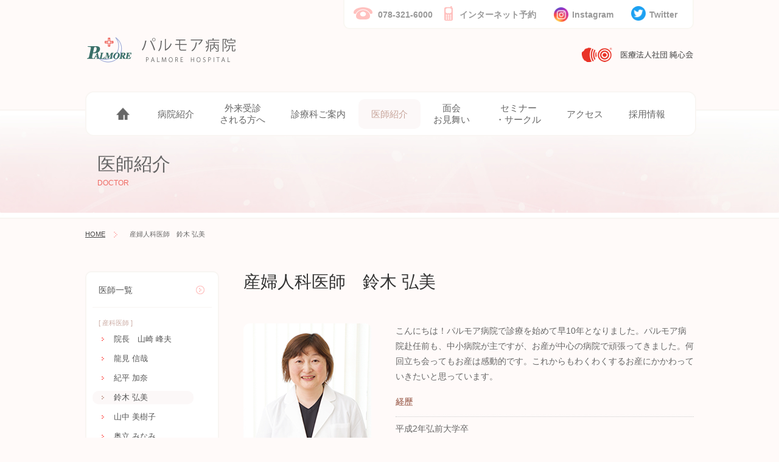

--- FILE ---
content_type: text/html; charset=UTF-8
request_url: http://www.palmore.or.jp/doctor/obgynsuzuki/
body_size: 12965
content:
<!DOCTYPE HTML>
<html lang="ja">
<head>
<meta http-equiv="Content-Type" content="text/html; charset=UTF-8">
<meta charset="utf-8">
<meta name="viewport" content="width=device-width">
<title>産婦人科医師　鈴木 弘美 | パルモア病院（神戸市中央区元町･三宮）</title>
<meta name="description" content="周産期医療の専門とするパルモア病院の公式ホームページ。神戸市中央区の元町･三宮に位置し、妊娠中より、産婦人科・小児科・内科・産科麻酔・看護スタッフの協力体制で健康な赤ちゃんのご出産に向けてサポートしています。">
<meta name="keywords" content="パルモア,産婦人科,小児科,内科,産科麻酔,周産期,無痛分娩,神戸,元町,中央区">
<meta property="og:locale" content="ja_JP">
<meta property="og:site_name" content="パルモア病院（神戸市中央区元町･三宮）">
<meta property="og:title" content="産婦人科医師　鈴木 弘美 | パルモア病院（神戸市中央区元町･三宮）">
<meta property="og:type" content="article">
<meta property="og:url" content="http://www.palmore.or.jp/doctor/obgynsuzuki/">
<meta property="og:description" content="周産期医療の専門とするパルモア病院の公式ホームページ。神戸市中央区の元町･三宮に位置し、妊娠中より、産婦人科・小児科・内科・産科麻酔・看護スタッフの協力体制で健康な赤ちゃんのご出産に向けてサポートしています。">
<link rel="apple-touch-icon" href="/apple-touch-icon.png">
<link rel="icon" type="image/vnd.microsoft.icon" href="/favicon.ico">
<link rel="stylesheet" type="text/css" href="/css/common/import.css" media="all">
<link rel="stylesheet" type="text/css" href="/css/doctor/style.css" media="all">
<script src="//ajax.googleapis.com/ajax/libs/jquery/1.11.3/jquery.min.js"></script>
<script src="/js/lib/ooLib.js"></script>
<script src="/js/lib/jquery.easing.js"></script>
<script type="text/javascript">var sitePublicDir = "/"</script>
<script src="/js/common/base.js"></script>
<script>
	(function (w, d, s, l, i) {
		w[l] = w[l] || [];
		w[l].push({ "gtm.start": new Date().getTime(), event: "gtm.js" });
		var f = d.getElementsByTagName(s)[0], j = d.createElement(s), dl = l != "dataLayer" ? "&l=" + l : "";
		j.async = true;
		j.src = "https://www.googletagmanager.com/gtm.js?id=" + i + dl;
		f.parentNode.insertBefore(j, f);
	})(window, document, "script", "dataLayer", "GTM-MZ8GZLQK");
</script>
		<script type="text/javascript">
			window._wpemojiSettings = {"baseUrl":"http:\/\/s.w.org\/images\/core\/emoji\/72x72\/","ext":".png","source":{"concatemoji":"http:\/\/www.palmore.or.jp\/doctor\/wp-includes\/js\/wp-emoji-release.min.js?ver=4.2.2"}};
			!function(a,b,c){function d(a){var c=b.createElement("canvas"),d=c.getContext&&c.getContext("2d");return d&&d.fillText?(d.textBaseline="top",d.font="600 32px Arial","flag"===a?(d.fillText(String.fromCharCode(55356,56812,55356,56807),0,0),c.toDataURL().length>3e3):(d.fillText(String.fromCharCode(55357,56835),0,0),0!==d.getImageData(16,16,1,1).data[0])):!1}function e(a){var c=b.createElement("script");c.src=a,c.type="text/javascript",b.getElementsByTagName("head")[0].appendChild(c)}var f,g;c.supports={simple:d("simple"),flag:d("flag")},c.DOMReady=!1,c.readyCallback=function(){c.DOMReady=!0},c.supports.simple&&c.supports.flag||(g=function(){c.readyCallback()},b.addEventListener?(b.addEventListener("DOMContentLoaded",g,!1),a.addEventListener("load",g,!1)):(a.attachEvent("onload",g),b.attachEvent("onreadystatechange",function(){"complete"===b.readyState&&c.readyCallback()})),f=c.source||{},f.concatemoji?e(f.concatemoji):f.wpemoji&&f.twemoji&&(e(f.twemoji),e(f.wpemoji)))}(window,document,window._wpemojiSettings);
		</script>
		<style type="text/css">
img.wp-smiley,
img.emoji {
	display: inline !important;
	border: none !important;
	box-shadow: none !important;
	height: 1em !important;
	width: 1em !important;
	margin: 0 .07em !important;
	vertical-align: -0.1em !important;
	background: none !important;
	padding: 0 !important;
}
</style>
<link rel="canonical" href="http://www.palmore.or.jp/doctor/obgynsuzuki/" />
</head>
<body>
<noscript>
	<iframe src="https://www.googletagmanager.com/ns.html?id=GTM-MZ8GZLQK" height="0" width="0" style="display:none;visibility:hidden"></iframe>
</noscript>
<div id="doctor_obgynsuzuki_container" class="container" data-role="page" data-title="産婦人科医師　鈴木 弘美 パルモア病院（神戸市中央区元町･三宮）">
	<div class="header_wrap">
		<header>
			<div class="header">
				<div class="hgroup">
					<p id="logo"><a href="/index.php"><img src="/images/common/logo.png" alt="パルモア病院" class="trans"></a></p>
				</div>
				<div class="header_navi_wrap">
					<div class="header_navi">
						<nav>
							<ul>
								<li class="tel bg_trans">078-321-6000</li>
								<li class="mrcut reserve bg_trans"><a href="https://yoyaku.atlink.jp/palmore/" target="_blank">インターネット予約</a></li>
								<li class="mrcut instagram bg_trans"><a href="https://www.instagram.com/palmorehospital/" target="_blank">Instagram</a></li>
								<li class="mrcut twitter bg_trans"><a href="https://twitter.com/palmorehospital" target="_blank">Twitter</a></li>
							</ul>
						</nav>
					</div>
				</div>
				<p class="organization_logo"><img src="/images/common/organization_logo.png" alt="医療法人社団　純心会" class="trans"></p>
			</div>
			<div class="global_navi_wrap">
				<div class="global_navi">
					<nav>
						<ul>
							<li><a href="/"></a></li>
							<li><a href="/about/">病院紹介</a></li>
							<li><a href="/outpatient/">外来受診<br>される方へ</a></li>
							<li class="submenu_wrap">
								<a class="menu_parent" href="/information/">診療科ご案内</a>
								<ul class="submenu">
									<li><a class="submenu_link" href="/information/maternity/">産婦人科</a></li>
									<li><a class="submenu_link" href="/information/pediatrics/">小児科</a></li>
									<li class="last"><a class="submenu_link" href="/information/internal/">内科</a></li>
								</ul>
							</li>
							<li><a href="/doctor/">医師紹介</a></li>
							<li><a href="/meeting/">面会<br>お見舞い</a></li>
							<li><a href="/seminar/">セミナー<br>・サークル</a></li>
							<li><a href="/map/">アクセス</a></li>
							<li><a class="menu_parent" href="/recruit/">採用情報</a></li>
						</ul>
					</nav>
				</div>
			</div>
		</header>
	</div>
	<div class="title_wrap">
		<div class="title">
			<p class="main_title">医師紹介</p>
			<p class="sub_title">DOCTOR</p>
		</div>
	</div>
	<div class="contents_wrap">
		<div class="contents">
			<div class="breadcrumb">
				<nav>
					<ul class="list_trans">
						<li><a href="/">HOME</a></li>
						<li><span class="current">産婦人科医師　鈴木 弘美</span></li>
					</ul>
				</nav>
			</div><!-- breadcrumb -->
			<div class="side_contents">
				<nav>
					<div class="side_area side_navi_area">
						<ul class="list_trans child_navi_list" data-role="listview">
							<li class="child_navi_singlenavi"><a href="/doctor/">医師一覧</a></li>
							<li class="child_navi_childtitle">
								<h4 class="side_child_heading">[ 産科医師 ]</h4>
								<ul class="child">
									<li><a href="/doctor/obgynyamasaki/">院長　山崎 峰夫</a></li>
									<li><a href="/doctor/obgyntatsumi/">龍見 信哉</a></li>
									<li><a href="/doctor/obgynkihira/">紀平 加奈</a></li>
									<li><a href="/doctor/obgynsuzuki/">鈴木 弘美</a></li>
									<li><a href="/doctor/obgynyamanaka/">山中 美樹子</a></li>
									<li><a href="/doctor/obgynokudate/">奥立 みなみ</a></li>
								</ul>
							</li>
							<li class="child_navi_childtitle">
								<h4 class="side_child_heading">[ 小児科医師 ]</h4>
								<ul class="child">
									<li><a href="/doctor/pediatricianmiyake/">三宅 理</a></li>
									<li><a href="/doctor/pediatricianabe/">安部 信吾</a></li>
									<li><a href="/doctor/pediatricianotsubo/">大坪 裕美</a></li>
									<li><a href="/doctor/pediatricianshimogaki/">下垣 佳代子</a></li>
									<li><a href="/doctor/pediatricianmaeyama/">前山 花織</a></li>
								</ul>
							</li>
							<li class="child_navi_childtitle">
								<h4 class="side_child_heading">[ 内科医師 ]</h4>
								<ul class="child">
									<li><a href="/doctor/physicianokuno/">奥野 陽子</a></li>
									<li><a href="/doctor/physicianmiwa/">三輪 陽一</a></li>
								</ul>
							</li>
							<li class="child_navi_childtitle">
								<h4 class="side_child_heading">[ 麻酔科医師 ]</h4>
								<ul class="child">
									<li><a href="/doctor/anesthetistnakano/">中野 園子</a></li>
								</ul>
							</li>
						</ul>
					</div>
				</nav>
			</div><!--side_contents-->
			<div id="doctor_obgynsuzuki_contents" class="main_contents">
				<div class="area">
					<section>
						<div class="hgroup">
							<h1 class="heading01">産婦人科医師　鈴木 弘美</h1>
						</div>
						<div class="box">
							<div class="part image_texts image_texts_sp">
								<div class="image_cont">
									<p class="pic"><img src="/images/doctor/obgyn_pic_03.jpg" alt="鈴木 弘美" class="radius"></p>
								</div>
								<div class="texts_cont">
									<p class="text">こんにちは！パルモア病院で診療を始めて早10年となりました。パルモア病院赴任前も、中小病院が主ですが、お産が中心の病院で頑張ってきました。何回立ち会ってもお産は感動的です。これからもわくわくするお産にかかわっていきたいと思っています。</p>
									<div class="career_cont_wrap texts">
										<div class="career_cont">
											<h4 class="heading04">経歴</h4>
											<div class="title_content_wrap">
												<div class="title_content">
													<p class="text_content">平成2年弘前大学卒</p>
												</div>
												<div class="title_content">
													<p class="text_content">健生病院（青森県）</p>
												</div>
												<div class="title_content">
													<p class="text_content">あおもり協立病院</p>
												</div>
												<div class="title_content">
													<p class="text_content">尼崎医療生協病院</p>
												</div>
												<div class="title_content">
													<p class="text_content">平成18年1月より非常勤勤務</p>
												</div>
												<div class="title_content">
													<p class="text_content">平成21年4月より常勤勤務</p>
												</div>
												<div class="title_content">
													<p class="text_content">平成22年7月より非常勤勤務</p>
												</div>
												<div class="title_content last_content">
													<p class="text_content">平成25年10月より常勤勤務</p>
												</div>
											</div>
										</div>
										<div class="career_cont">
											<h4 class="heading04">専門医・資格等</h4>
											<ul>
												<li>日本産科婦人科学会専門医</li>
												<li>マンモグラフィー読影認定医</li>
											</ul>
										</div>
										<div class="career_cont">
											<h4 class="heading04">専門分野</h4>
											<ul>
												<li>産婦人科一般</li>
											</ul>
										</div>
									</div>
								</div>
							</div>
						</div>
					</section>
				</div>
			</div><!-- main_contents -->
		</div>
	</div>
	<div class="footer_wrap">
		<footer>
			<div class="footer">
				<div class="footer_profile">
					<p class="footer_company_name organization_logo">医療法人社団純心会 パルモア病院</p>
					<address>〒650-0012 兵庫県神戸市中央区北長狭通4-7-20</address>
					<p class="footer_tel">TEL 078-321-6000</p>
				</div>
				<div class="footer_site_navi">
					<nav>
						<div>
							<ul>
								<li><a href="/contact/">お問い合わせ</a></li>
								<li><a href="/contact/privacy/">個人情報保護方針</a></li>
							</ul>
						</div>
						<div>
							<ul>
								<li><a href="/news/">お知らせ一覧</a></li>
								<li><a href="/files/barrierfree.pdf" target="_blank">バリアフリー情報</a></li>
							</ul>
						</div>
						<div>
							<ul>
								<li><a href="/recruit/">採用情報</a></li>
							</ul>
						</div>
					</nav>
				</div>
				<div class="pagetop"><a href=".header"><img src="/images/common/pagetop.jpg" alt="ページ先頭"></a></div>
			</div>
			<div class="copyright_wrap">
				<div class="copyright">
					<p>Copyright &copy; Palmore Hospital. All Rights Reserved.</p>
				</div>
			</div>
		</footer>
	</div>
</div>
</body>
</html>

--- FILE ---
content_type: text/css
request_url: http://www.palmore.or.jp/css/common/import.css
body_size: 175
content:
@charset "utf-8";

/* import  */

@import 'default.css';
@import 'base.css';
@import 'contents.css';
@import '../utility/button.css';
@import '../utility/icons.css';


--- FILE ---
content_type: text/css
request_url: http://www.palmore.or.jp/css/doctor/style.css
body_size: 1576
content:
@charset "UTF-8";

/* doctor */

/*--------------------------------------
	common
---------------------------------------*/

.doctorname_title {
	margin-bottom: 5px;
	padding: 0 5px;
	font-size: 12px;
	font-size: 1.2rem;
	font-weight: bold;
	line-height: 1.2em;
}

.doctorname {
	padding: 0 5px;
	font-size: 13px;
	font-size: 1.3rem;
}

.container .hgroup .heading01 .heading_sub {
	display: block;
	font-size: 15px;
}

/*--------------------------------------
	index
---------------------------------------*/

#doctor_index_contents .clm4 ul {
	margin-bottom: 20px;
}

.career_cont .title_content_wrap {
	padding-top: 9px;
	border-top: 1px dotted #ccc;
}

.career_cont .title_content_wrap .title_content {
	margin-bottom: 5px;
	padding-bottom: 5px;
	border-bottom: 1px dotted #ccc;
}

.career_cont .title_content_wrap .last_content {
	margin-bottom: 20px;
}

.career_cont .title_content_wrap .title_content p {
	margin-bottom: 0;
}

.career_cont .title_content_wrap .title_content .text_title {
	display: inline-block;
	margin-right: 0;
	width: 135px;
	color: #666;
}

.career_cont .title_content_wrap .title_content .text_content {
	display: inline-block;
}

/*--------------------------------------
	[ module ] clearfix
---------------------------------------*/

.clearfix::after {
	content: '.';
	display: block;
	clear: both;
	height: 0;
	visibility: hidden;
}

.clearfix {
	display: inline-block;
}

/* \*/
* html .clearfix {
	height: 1%;
}

.clearfix {
	display: block;
}
/* */


--- FILE ---
content_type: text/css
request_url: http://www.palmore.or.jp/css/common/default.css
body_size: 2873
content:
@charset "utf-8";

/* default */

/*--------------------------------------
	reset
---------------------------------------*/

html,
body,
iframe,
section,
article,
aside,
header,
footer,
hgroup,
nav,
div,
p,
ul,
ol,
li,
dl,
dt,
dd,
table,
colgroup,
tbody,
tfoot,
thead,
tr,
th,
td,
caption,
form,
fieldset,
legend,
label,
h1,
h2,
h3,
h4,
h5,
h6,
span,
img,
blockquote,
pre,
abbr,
address,
cite,
code,
em,
i,
dfn,
b,
strong,
small,
sub,
sup,
del,
ins,
kbd,
q,
samp,
var,
canvas,
details,
figcaption,
figure,
menu,
summary,
time,
mark,
object,
audio,
video {
	margin: 0;
	padding: 0;
	border: 0;
	background: transparent;
	outline: 0;
	font-size: 100%;
	vertical-align: baseline;
}

body {
	line-height: 1;
}

@media only screen and (max-device-width: 1024px) {
	body {
		min-width: 1050px;
		min-height: 1464px;
	}
}

section,
article,
aside,
header,
footer,
hgroup,
nav,
details,
figcaption,
figure,
menu {
	display: block;
}

ul,
ol {
	list-style: none;
}

ul,
ol,
dl {
	list-style-position: outside;
}

blockquote,
q {
	quotes: none;
}

blockquote::before,
blockquote::after,
q::before,
q::after {
	content: '';
	content: none;
}

a {
	margin: 0;
	padding: 0;
	background: transparent;
	font-size: 100%;
	vertical-align: baseline;
}

a:focus {
	outline: none;
}

img {
	border: none;
	font-size: 0;
	line-height: 0;
	vertical-align: top;
}

ins {
	background-color: #ff9;
	text-decoration: none;
	color: #222;
}

mark {
	background-color: #ff9;
	font-weight: bold;
	color: #222;
}

del {
	text-decoration: line-through;
}

abbr[title],
dfn[title] {
	border-bottom: 1px dotted;
	cursor: help;
}

table {
	border-spacing: 0;
	border-collapse: collapse;
}

caption,
th {
	text-align: left;
}

hr {
	display: block;
	margin: 1em 0;
	padding: 0;
	border: 0;
	border-top: 1px solid #ddd;
	height: 1px;
}

input,
select {
	vertical-align: middle;
}

sup,
sub {
	position: relative;
	height: 0;
	line-height: 1;
	vertical-align: baseline;
	_vertical-align: bottom;
}

sup {
	bottom: 1em;
}

sub {
	top: 0.5em;
}

/*--------------------------------------
	scroll
---------------------------------------*/

html {
	overflow-y: scroll;
}

/*--------------------------------------
	text /fonts
---------------------------------------*/

html {
	font-size: 62.5%;
}

* {
	font-size: 14px;
	font-size: 1.4rem;
	font-weight: normal;
	font-style: normal;
}

body {
	*font: x-small;
	font-size: 14px;
	font-size: 1.4rem;
	*font-size: small;
	font-family: 'メイリオ', 'Mayryo', 'ヒラギノ角ゴ ProN W3', 'Hiragino Kaku Gothic ProN', '游ゴシック', YuGothic, 'ＭＳ Ｐゴシック', 'MS PGothic', sans-serif;
	line-height: 1;
}


--- FILE ---
content_type: text/css
request_url: http://www.palmore.or.jp/css/common/base.css
body_size: 14981
content:
@charset "utf-8";

/* base */

/*--------------------------------------
	body
---------------------------------------*/

body {
	margin: 0;
	padding: 0;
	width: 100%;
	background: #fffaf9;
	text-align: center;
	color: #666;
}

.container {
	margin: 0;
	padding: 0;
	width: 100%;
	min-width: 1000px;
}

/*--------------------------------------
	basic_structure
---------------------------------------*/

.header_wrap,
.gnavi_wrap,
.title_wrap,
.promo_wrap,
.contents_wrap,
.footer_wrap,
.copyright_wrap {
	margin: 0;
	padding: 0;
	width: 100%;
	text-align: center;
}

.header_wrap {
}

.footer_wrap {
	min-width: 1000px;
}

.copyright_wrap {
	background: #ddc8c2;
}

header,
.global_navi,
.contents,
.copyright {
	margin: 0 auto;
	width: 1000px;
	text-align: left;
}

header {
	position: relative;
	height: 180px;
}

.promo_wrap {
	margin: 0 auto;
	padding: 10px 0;
	background: url(../../images/top/promo_bg.jpg) no-repeat center center;
}

.title_wrap {
	margin: 0 auto;
	height: 180px;
	background: url(../../images/common/title/title_bg.jpg) no-repeat center center;
}

.title {
	position: relative;
	margin: 0 auto;
	width: 1000px;
	height: 120px;
}

.promo {
	position: relative;
	clear: both;
	margin: 0 auto;
	width: 1000px;
	height: 380px;
}

.contents_wrap {
	margin-top: 20px;
}

.contents {
	clear: both;
	margin-bottom: 50px;
	padding: 0 0 20px;
}

.contents .side_contents {
	float: left;
	width: 220px;
}

.contents .main_contents {
	float: right;
	width: 740px;
}

.contents .mono_contents {
	clear: both;
	width: 100%;
}

.footer {
	position: relative;
	margin: 0 auto;
	width: 1020px;
	height: 210px;
	background: url(../../images/common/footer_bg.jpg) no-repeat center top;
}

.copyright {
	padding: 20px 0;
}

/*--------------------------------------
	global_tags
---------------------------------------*/

body a,
body a:link,
body a:visited {
	outline: none;
	text-decoration: underline;
	color: #069;
}

body a:hover,
body a:active {
	color: #67b0ce;
}

/*--------------------------------------
	header
---------------------------------------*/

.header #logo {
	position: absolute;
	top: 60px;
	left: 0;
}

.header .organization_logo {
	position: absolute;
	top: 77px;
	right: 0;
}

/* header_navi */

.header_navi_wrap {
	position: absolute;
	top: -10px;
	right: 0;
	border: 2px solid #f9f7f2;
	-webkit-border-radius: 10px;
	-moz-border-radius: 10px;
	border-radius: 10px;
	background: #fff;
}

.header_navi_wrap .header_navi li {
	display: inline-block;
	/* for IE7 */
	padding: 0 25px 0 30px;
}

.header_navi li a {
	display: block;
	padding: 25px 0 15px 0;
	text-decoration: none !important;
	font-weight: bold;
}

.header_navi li.tel {
	display: inline-block;
	margin-left: 15px;
	padding: 25px 15px 15px 40px;
	background: url(../../images/common/decoration/icon_tel.png) no-repeat left 20px;
	font-weight: bold;
	color: #999;
}

.header_navi li.reserve,
.header_navi li.instagram,
.header_navi li.twitter {
	padding-left: 0;
}

.header_navi li.reserve a {
	padding-left: 25px;
	background: url(../../images/common/decoration/icon_handphone.png) no-repeat left 18px;
}

.header_navi li.instagram a {
	padding-left: 30px;
	background: url(../../images/common/decoration/icon_instagram.png) no-repeat left 20px;
	background-size: 24px;
}

.header_navi li.twitter a {
	padding-left: 30px;
	background: url(../../images/common/decoration/icon_twitter.png) no-repeat left 18px;
	background-size: 24px;
}

/* link */

.header a,
.header a:link,
.header a:visited,
.header a.current {
	text-decoration: underline;
	color: #999;
}

.header a:hover,
.header a:active {
	opacity: 0.75;
}

/*--------------------------------------
	global_navi
	// default = in header (relative)
---------------------------------------*/

.global_navi_wrap {
	position: absolute;
	top: 150px;
	left: 0;
	z-index: 999;
}

.global_navi_wrap .global_navi nav > ul {
	display: flex;
	align-items: center;
	justify-content: center;
	border: 2px solid #f9f6f3;
	border-radius: 1em;
	width: 1000px;
	background: #fff;
}

.global_navi_wrap .global_navi nav > ul > li > a {
	display: block;
	padding: 1em 1.4em;
	text-align: center;
	text-decoration: none;
	font-size: 1.5rem;
	line-height: 1.3;
	color: #666;
}

.global_navi_wrap ul > li a:hover {
	color: #c7a49a;
}

.global_navi_wrap .global_navi nav > ul > li > a.current {
	border-radius: 10px;
	background: #fcf8f8;
	color: #c7a49a;
}

.global_navi_wrap .global_navi nav > ul > li:first-child a.current,
.global_navi_wrap .global_navi nav > ul > li:first-child a {
	display: block;
	margin: 10px 0;
	width: 30px;
	height: 20px;
}

.global_navi_wrap .global_navi nav > ul > li:first-child a.current {
	border-radius: 10px;
	background: url(../../images/common/global_navi_home_current.png) center no-repeat #fcf8f8;
	background-size: 30%;
}

.global_navi_wrap .global_navi nav > ul > li:first-child a {
	background: url(../../images/common/global_navi_home.png) center no-repeat;
	background-size: 30%;
}

.global_navi_wrap .global_navi nav > ul .submenu_wrap .submenu {
	top: 30px;
	left: -30px;
	display: block;
}

/* submenu */

.submenu_wrap {
	position: relative;
	z-index: 999; /* IE7 */
}

.submenu_wrap .submenu {
	position: absolute;
	top: 50px;
	left: 10px;
	z-index: 20;
	padding: 0;
	border: 2px solid #f8f5f2;
	-webkit-border-radius: 10px;
	-moz-border-radius: 10px;
	border-radius: 10px;
	width: 200px;
	background: #fff;
	box-shadow: 0 0 4px rgba(0, 0, 0, 0.15);
}

.submenu_wrap .submenu li {
	margin: 0 15px;
	padding: 0;
	border-bottom: 1px solid #f8f5f2;
}

.submenu_wrap .submenu li.last {
	border-bottom: none;
}

.submenu_wrap .submenu li a {
	display: block;
	margin: 5px 0;
	padding: 15px 20px;
	text-align: left;
	text-decoration: none;
	font-size: 16px;
	font-size: 1.6rem;
	color: #666;
}

/* submenu link */

.submenu_wrap .submenu a,
.submenu_wrap .submenu a:link,
.submenu_wrap .submenu a:visited,
.submenu_wrap .submenu a.current {
}

.submenu_wrap .submenu a:hover,
.submenu_wrap .submenu a:active {
	color: #c7a49a;
}

/*--------------------------------------
	title
---------------------------------------*/

.title p.main_title {
	position: absolute;
	top: 75px;
	left: 20px;
	font-size: 30px;
	font-size: 3rem;
	color: #666;
}

.title p.sub_title {
	position: absolute;
	top: 115px;
	left: 20px;
	font-size: 12px;
	font-size: 1.2rem;
	color: #ef6a63;
}

/*--------------------------------------
	breadcrumb
	// default = in title
---------------------------------------*/

.breadcrumb {
	margin: 0 0 55px;
	padding: 0;
}

.breadcrumb li {
	float: left;
	margin: 0 20px 0 0;
	padding: 0 20px 0 0;
	background: url(../../images/common/decoration/icon_arrow_03.png) no-repeat right center;
	font-size: 11px;
	font-size: 1.1rem;
}

.breadcrumb li:last-child {
	margin: 0;
	padding: 0;
	background: none;
}

.breadcrumb a {
	color: #444 !important;
}

.breadcrumb a:hover {
	opacity: 0.75;
}

/* breadcrumb link */

.breadcrumb li a {
	text-decoration: underline;
	font-size: 11px;
	font-size: 1.1rem;
}

.breadcrumb li span.current {
	font-size: 11px;
	font-size: 1.1rem;
}

.breadcrumb li a,
.breadcrumb a:link,
.breadcrumb a:visited {
}

.breadcrumb a:hover,
.breadcrumb a:active {
	color: #aaa;
}

/*--------------------------------------
	side_contents
---------------------------------------*/

.side_navi_area {
	margin-bottom: 40px;
	padding: 0 10px 10px 10px;
	border: 2px solid #f8f5f2;
	-webkit-border-radius: 10px;
	-moz-border-radius: 10px;
	border-radius: 10px;
	background: #fff;
}

.contents .side_contents .heading_side {
	padding: 0;
	border: none;
	font-size: 11px;
	font-size: 1.1rem;
	font-weight: bold;
	color: #ccaca4;
}

.contents .side_contents .side_child_heading {
	margin-left: 10px;
	padding: 0;
	border: none;
	font-size: 11px;
	font-size: 1.1rem;
	color: #ccaca4;
}

.contents .side_contents .heading_side_accordion {
	margin: 10px 0;
}

.side_navi_area li {
	margin: 10px 0;
	border-bottom: 1px solid #f8f5f2;
	/* ie6 hack */
	_line-height: none;
}

.side_navi_area li.first_child {
	margin-top: 0;
}

.side_navi_area li.last,
.side_navi_area li.one_page {
	margin-bottom: 0 !important;
	border: none !important;
	/* ie6 hack */
	_line-height: none;
}

.side_navi_area li.last a,
.side_navi_area li.one_page a {
	margin-bottom: 0;
}

.side_navi_area a {
	display: block;
	margin-bottom: 10px;
	padding: 10px 38px 8px 10px;
	text-decoration: none;
	text-decoration: none !important;
	font-size: 14px;
	font-size: 1.4rem;
	line-height: 1em;
	line-height: 1.4em;
}

.side_navi_area a,
.side_navi_area a:link,
.side_navi_area a:visited {
	background: url(../../images/common/sidenavi_bg.png) no-repeat 170px 12px #fff;
	color: #555;
}

.side_navi_area a:hover,
.side_navi_area a:active {
	opacity: 0.75;
}

.side_navi_area a.current,
.side_navi_area a.current:hover {
	background: url(../../images/common/sidenavi_bg_current.png) no-repeat 170px 12px;
}

.side_navi_area a.plus {
	background: url(../../images/common/sidenavi_bg_plus.png) no-repeat 170px 12px #fff;
}

.side_navi_area a.plus:hover {
	background: url(../../images/common/sidenavi_bg_plus.png) no-repeat 170px 12px #fff;
}

.side_navi_area a.plus.current {
	background: url(../../images/common/sidenavi_bg_plus.png) no-repeat 170px 12px;
}

.side_navi_area a.minus {
	background: url(../../images/common/sidenavi_bg_minus.png) no-repeat 170px 12px #fff;
}

.side_navi_area a.minus:hover {
	background: url(../../images/common/sidenavi_bg_minus.png) no-repeat 170px 12px #fff;
}

.side_navi_area a.minus.current {
	background: url(../../images/common/sidenavi_bg_minus.png) no-repeat 170px 12px;
}

.side_navi_area .one_page a.current,
.side_navi_area .one_page a.current:hover {
}

/* information_list */

.information_list li,
.information_list.last {
	border: none !important;
}

.information_list {
	border-bottom: 1px solid #f8f5f2;
}

/* side navi child */

.contents .side_contents .heading_side {
	padding: 0;
	border: none;
	font-size: 11px;
	font-size: 1.1rem;
	font-weight: bold;
	color: #ccaca4;
}

.side_navi_area ul.child {
	margin-bottom: 20px;
	border-top: none;
}

.side_navi_area ul.child li {
	border-top: none;
	border-bottom: none;
}

.side_navi_area ul.child li .side_child_heading {
	margin-bottom: 5px;
}

.side_navi_area ul.child a {
	margin-right: 30px;
	padding: 3px 10px 3px 35px;
	-webkit-border-radius: 10px;
	-moz-border-radius: 10px;
	border-radius: 10px;
	font-size: 13px;
	font-size: 1.3rem;
	line-height: 1.3em;
}

.side_navi_area ul.child a,
.side_navi_area ul.child a:link,
.side_navi_area ul.child a:visited {
	background: url(../../images/common/sidenavi_child_bg.png) no-repeat 15px 8px #fff;
}

.side_navi_area ul.child a:hover,
.side_navi_area ul.child a:active {
	opacity: 0.75;
}

.side_navi_area ul.child a.current,
.side_navi_area ul.child a.current:hover {
	background: url(../../images/common/sidenavi_child_bg_current.png) no-repeat 15px 8px #fcf8f8;
}

/* child_navi_list */

.side_navi_area .child_navi_list li {
	border-bottom: none;
}

.side_navi_area .child_navi_list .child_navi_singlenavi {
	margin-bottom: 20px;
	border-bottom: 1px solid #f8f5f2;
}

.side_navi_area .child_navi_list .child_navi_childtitle {
	margin-bottom: 20px;
}

/*--------------------------------------
	footer
---------------------------------------*/

.footer_profile {
	position: absolute;
	top: 65px;
	left: 30px;
}

.footer_profile .organization_logo {
	padding: 5px 0 5px 30px;
	background: url(../../images/common/footer_organization_logo.jpg) no-repeat scroll left top;
}

.footer_profile .footer_company_name {
	margin-bottom: 10px;
	font-size: 14px;
	font-size: 1.4rem;
	font-weight: bold;
	line-height: 1.3em;
	color: #777;
}

.footer_profile address {
	margin-bottom: 15px;
	font-size: 14px;
	font-size: 1.4rem;
	line-height: 1.3em;
	color: #777;
}

.footer_profile .footer_tel {
	text-align: left;
	font-size: 14px;
	font-size: 1.4rem;
	font-weight: bold;
	line-height: 1.3em;
	color: #777;
}

/* footer_site_navi */

.footer_site_navi {
	position: absolute;
	top: 65px;
	right: 0;
}

.footer_site_navi div {
	float: left;
	margin: 0 30px 0 0;
	width: 150px;
}

.footer_site_navi .footer_site_navi_heading {
	margin-bottom: 10px;
	font-size: 14px;
	font-size: 1.4rem;
	font-weight: bold;
	line-height: 1.3em;
	color: #777;
}

.footer_site_navi li {
	float: none;
	margin-bottom: 10px;
	padding: 0 0 0 20px;
	background: url(../../images/common/decoration/icon_arrow_01.png) no-repeat 2px center;
	text-align: left;
	font-size: 14px;
	font-size: 1.4rem;
	line-height: 1.5em;
}

/* footer link */

.footer a,
.footer a:link,
.footer a:visited,
.footer a.current {
	text-decoration: none;
	color: #777;
}

.footer a:hover,
.footer a:active {
	color: #999;
}

/* copyright */

.copyright p {
	text-align: center;
	font-size: 11px;
	font-size: 1.1rem;
	color: #fff;
}

/*--------------------------------------
	pagetop
	// default = in footer (relative)
---------------------------------------*/

.pagetop {
	position: fixed;
	right: 0;
	bottom: 200px;
}

.pagetop a:hover img {
	filter: alpha(opacity=75);
	opacity: 0.75;
}

/*--------------------------------------
	switch_bar
---------------------------------------*/

.switch_bar {
	margin: 2%;
	width: 96%;
	font-size: 44px;
}

.switch_bar p a {
	display: block;
}

/* switch_bar link */

.switch_bar a,
.switch_bar a:link,
.switch_bar a:visited,
.switch_bar a.current {
	padding: 4%;
	/* css3 */
	-moz-border-radius: 20px;
	-webkit-border-radius: 20px;
	border-radius: 20px;
	background: #333;
	text-decoration: none;
	font-weight: bold;
	color: #fff;
}

/*--------------------------------------
	[ module ] clearfix
---------------------------------------*/

.global_navi ul::after,
.breadcrumb::after,
.contents::after,
.footer_navi ul::after,
.footer_site_navi::after,
.clearfix::after {
	content: '.';
	display: block;
	clear: both;
	height: 0;
	visibility: hidden;
}

.breadcrumb,
.contents,
.footer_navi ul,
.footer_site_navi,
.clearfix {
	display: inline-block;
}

/* \*/
* html .breadcrumb,
* html .contents,
* html .footer_navi ul,
* html .footer_site_navi,
* html .clearfix {
	height: 1%;
}

.breadcrumb,
.contents,
.footer_navi ul,
.footer_site_navi,
.clearfix {
	display: block;
}
/* */


--- FILE ---
content_type: text/css
request_url: http://www.palmore.or.jp/css/common/contents.css
body_size: 21115
content:
@charset "utf-8";

/* contents */

/*--------------------------------------
	common
---------------------------------------*/

/* texts */

.heading {
	margin: 0 0 20px;
}

.heading01 {
	margin: 0 0 50px;
	font-size: 28px;
	font-size: 2.8rem;
	line-height: 1.3em;
	color: #333;
}

.heading02 {
	margin: 0 0 40px;
	padding-bottom: 10px;
	background: url(../../images/common/heading02_bg.png) no-repeat left bottom;
	font-size: 22px;
	font-size: 2.2rem;
	line-height: 1.3em;
	color: #444;
}

.heading03 {
	margin: 0 0 25px;
	font-size: 16px;
	font-size: 1.6rem;
	font-weight: bold;
	line-height: 1.3em;
	color: #7f7f7f;
}

.heading03.brown {
	color: #b28174;
}

.sub_heading {
	display: inline-block;
	margin-left: 20px;
	font-size: 14px;
	font-size: 1.4rem;
	color: #d25151;
}

.sub_heading_supple {
	display: inline-block;
	margin-left: 20px;
	font-size: 13px;
	font-size: 1.3rem;
	color: #d25151;
}

.heading04 {
	margin: 0 0 15px;
	font-size: 14px;
	font-size: 1.4rem;
	font-weight: bold;
	line-height: 1.3em;
	color: #b28174;
}

.heading05 {
	margin: 0 0 15px;
	font-size: 14px;
	font-size: 1.4rem;
	font-weight: bold;
	line-height: 1.2em;
	color: #444;
}

.heading_separator {
	margin: 0 0 15px;
	padding: 10px;
	background: #222;
	font-size: 16px;
	font-size: 1.6rem;
	line-height: 1.3em;
	color: #fff;
}

.texts p,
p.text,
.texts ul,
.texts ol,
ul.text,
ol.text {
	margin: 0 0 20px;
	padding: 0;
	font-size: 14px;
	font-size: 1.4rem;
	line-height: 1.8em;
}

p.nomargin {
	margin-bottom: 0 !important;
}

.texts ul,
ul.text {
	> li {
		position: relative;
		display: block;
		margin: 0 0 5px;
		padding: 0 0 0 1.5em;
		background: url(../../images/common/decoration/icon_dot_01.png) no-repeat 0.3em 0.6em;
		line-height: 1.5em;
	}
}

.texts ol,
ol.text {
	counter-reset: num 0;
	> li {
		position: relative;
		display: block;
		margin: 0 0 5px;
		padding: 0 0 0 1.5em;
		line-height: 1.5em;
		counter-increment: num;
		&::before {
			content: counter(num) '. ';
			position: absolute;
			top: 0;
			left: 0;
			display: block;
		}
		ol {
			counter-reset: childnum 0;
			> li {
				counter-increment: childnum;
				&::before {
					content: counter(childnum) '. ';
					position: absolute;
					top: 0;
					left: 0;
					display: block;
				}
			}
		}
	}
}

.texts ul li ol,
.texts ul li ul,
.texts ol li ol,
.texts ol li ul {
	margin-top: 10px;
}

.texts ol.wide > li,
ol.wide.text > li {
	/* margin: 0 0 15px 20px; */
}

em {
	color: #ff3d37;
}

.catch {
	margin-bottom: 40px;
	font-size: 28px;
	font-size: 2.8rem;
	line-height: 1.3em;
	color: #333;
}

.caption {
	font-size: 12px;
	font-size: 1.2rem;
	line-height: 1.3em;
}

.supple {
	font-size: 12px !important;
	font-size: 1.2rem !important;
	line-height: 1.3em;
}

.table_supple {
	color: #ff875a;
}

.texts p a,
p.text a {
	word-break: break-all;
	word-wrap: break-word;
}

.texts .right,
.text.right {
	text-align: right;
}

.texts .center,
.text.center {
	text-align: center;
}

/* inline */

.caution {
	color: #c00;
}

.date {
	font-size: 12px;
	font-size: 1.2rem;
}

.font_mincho {
	font-family: '游明朝', YuMincho, 'ヒラギノ明朝 ProN W3', 'ヒラギノ明朝 Pro W3', 'Hiragino Mincho ProN', 'Hiragino Mincho Pro', 'メイリオ', Meiryo, serif;
}

.texts img {
}

.pic {
	margin-bottom: 10px;
}

.pic img {
	width: 100%;
	vertical-align: bottom;
}

.frame01 {
	padding: 4px;
	border: 1px solid #ddd;
}

.frame02 {
	padding: 0;
	border: none;
}

.pic a:hover img,
.btn a:hover img {
	filter: alpha(opacity=75);
	opacity: 0.75;
}

.font_strong {
	font-size: 15px;
	font-size: 1.5rem;
	font-weight: bold;
}

/*--------------------------------------
	area / box / part
---------------------------------------*/

.area {
	margin: 0 0 70px 0;
	padding: 0;
}

.box {
	margin: 0 0 50px;
	padding: 0;
	/*ie6,7hack ( box:margin-bottom - part:margin-bottom )  */
}

.part {
	margin: 0 0 40px;
	padding: 0;
}

/* box option */

.cover {
	padding: 20px;
	border: 1px solid #f4eeec;
	background: #f9f3f2;
}

.cover .text {
	margin-bottom: 0 !important;
}

.bottom_line01 {
	margin-bottom: 30px;
	padding-bottom: 30px;
	border-bottom: 2px solid #ddd;
}

.bottom_line02 {
	margin-bottom: 20px;
	padding-bottom: 20px;
	border-bottom: 1px solid #ddd;
}

/* float box */

.box,
.image_texts,
.texts_image,
.left_right,
.clm2,
.clm3,
.clm4,
.clm5 {
	clear: both;
}

.image_texts .image_cont {
	float: left;
	width: 210px;
}

.image_texts .texts_cont {
	float: right;
	width: 490px;
}

.texts_image .texts_cont {
	float: left;
	width: 450px;
}

.texts_image .image_cont {
	float: right;
	width: 260px;
}

.left_right .left_cont {
	float: left;
	width: 340px;
}

.left_right .right_cont {
	float: right;
	width: 340px;
}

.main_part .image_cont {
	width: 220px;
}

.main_part .texts_cont {
	width: 480px;
}

.image_part .caption,
.image_part .texts,
.image_part .text,
.image_part .supple,
.image_part .cap {
	padding-right: 5px;
	padding-left: 5px;
}

/* clm box */

.clm2 li.list_cont,
.clm3 li.list_cont,
.clm4 li.list_cont,
.clm5 li.list_cont,
.clm6 li.list_cont {
	float: left;
}

/* ブラウザ縮小での崩れ防止のため mr -1px */
.clm2 li.list_cont {
	margin: 0 24px 20px 0;
	padding: 0;
	width: 350px;
}

.clm3 li.list_cont {
	margin: 0 24px 20px 0;
	padding: 0;
	width: 230px;
}

.clm4 li.list_cont {
	margin: 0 13px 20px 0;
	padding: 0;
	width: 175px;
}

.clm5 li {
	margin: 0 19px 20px 0;
	padding: 0;
	width: 124px;
}

.clm6 li {
	margin: 0 13px 20px 0;
	padding: 0;
	width: 110px;
}

.clm2 li.list_cont .caption,
.clm2 li.list_cont .texts,
.clm2 li.list_cont .text,
.clm2 li.list_cont .supple,
.clm2 li.list_cont .cap,
.clm3 li.list_cont .caption,
.clm3 li.list_cont .texts,
.clm3 li.list_cont .text,
.clm3 li.list_cont .supple,
.clm3 li.list_cont .cap,
.clm4 li.list_cont .caption,
.clm4 li.list_cont .texts,
.clm4 li.list_cont .text,
.clm4 li.list_cont .supple,
.clm4 li.list_cont .cap,
.clm5 li.list_cont .caption,
.clm5 li.list_cont .texts,
.clm5 li.list_cont .text,
.clm5 li.list_cont .supple,
.clm5 li.list_cont .cap,
.clm6 li.list_cont .caption,
.clm6 li.list_cont .texts,
.clm6 li.list_cont .text,
.clm6 li.list_cont .supple,
.clm6 li.list_cont .cap {
	padding-right: 5px;
	padding-left: 5px;
}

/* faq_box */

.faq_box {
	margin-bottom: 25px !important;
}

.faq_box p {
	margin-bottom: 0;
}

.faq_box .faq_q {
	margin-bottom: 10px;
	padding: 20px 5px 20px 50px;
	background: url(../../images/common/decoration/faq_bg_q.png) no-repeat 20px 25px #ffe2e1;
	color: #ff8583;
}

.faq_box .faq_a {
	padding: 22px 5px 22px 50px;
	background: url(../../images/common/decoration/faq_bg_a.png) no-repeat 20px 27px;
}

/* flow_part */

.flow_part .flow_content_wrap {
	margin-bottom: 20px;
	padding: 0 0 55px 0;
	background: url(../../images/common/flow_part_bg.png) no-repeat center bottom;
}

.flow_part .flow_content_wrap.last {
	padding: 0;
	background: none;
}

.flow_part .flow_content {
	padding: 20px;
	border: 1px solid #f9f3f2;
	-webkit-border-radius: 10px;
	-moz-border-radius: 10px;
	border-radius: 10px;
	background: #fff;
}

.flow_part .flow_content p {
	margin-bottom: 0 !important;
}

/* title_content_wrap */

.title_content_wrap .title_content .text_title,
.title_content_wrap .title_content .text_content {
	display: inline-block;
	margin-bottom: 10px;
	line-height: 1.5em;
}

.title_content_wrap .title_content .text_title {
	margin-right: 10px;
	color: #b28174;
}

/* table ※ widthは各ページcssに記述 */

table {
	margin: 0 0 10px;
	width: 100%;
}

table th {
	padding: 20px;
	font-size: 13px;
	font-size: 1.3rem;
	font-weight: bold;
	line-height: 1.5em;
	vertical-align: top;
}

table td {
	padding: 20px;
	line-height: 1.5em;
	vertical-align: top;
}

table td p {
	margin-bottom: 0 !important;
	font-size: 13px !important;
	font-size: 1.3rem !important;
	line-height: 1.5em;
}

.texts table ul {
	margin-bottom: 0 !important;
}

.texts table ul li {
	font-size: 13px;
	font-size: 1.3rem;
}

.last_cell {
	border-right: none !important;
}

/*--------------------------------------
	table01
---------------------------------------*/

table.table01 {
	margin-bottom: 20px;
	border-top: 1px solid #ffd9d0;
}

table.table01 th {
	border-right: 1px dotted #ffd9d0;
	border-bottom: 1px solid #ffd9d0;
	background: #fff7f4;
	color: #777;
}

table.table01 td {
	border-bottom: 1px solid #ffd9d0;
	background: #fff;
	color: #777;
	word-break: keep-all;
}

/* table02 */

table.table02 {
	border-top: 1px solid #ffd9d0;
}

table.table02 th {
	border-right: 1px dotted #ffd9d0;
	border-bottom: 1px solid #ffd9d0;
	background: #fff7f4;
	color: #777;
}

table.table02 td {
	border-right: 1px solid #ffd9d0;
	border-bottom: 1px solid #ffd9d0;
	background: #fff;
	color: #777;
}

table.table02 td span {
	font-size: 11px;
	font-size: 1.1rem;
}

/* examination_table */

.examination_table {
	margin-bottom: 20px;
	border-top: 1px solid #ffe8e1;
}

.examination_table th {
	padding: 10px;
	border-right: 1px dotted #ffd9d0;
	border-bottom: 1px solid #ffd9d0;
	background: #fff7f4;
	text-align: center;
	font-weight: bold;
	vertical-align: middle;
}

.examination_table .th_hour th {
	background: #ffede6;
}

.examination_table td {
	padding: 10px;
	border-right: 1px dotted #ffd9d0;
	border-bottom: 1px solid #ffd9d0;
	background: #fff;
	text-align: center;
	vertical-align: middle;
}

.examination_table td p {
	position: relative;
}

.examination_table td p span.table_supple {
	position: absolute;
	bottom: -19px;
	left: 0;
	display: inline-block;
	width: 38px;
	font-size: 1.1rem;
}

/* table_reset */

table.table0 {
	margin: 0;
}

table.table0 th {
	background: none;
}

table.table0 td {
	background: none;
}

/*--------------------------------------
	form
---------------------------------------*/

form input {
	margin: 0;
	color: #555;
}

form input.input_text {
	margin: 2px 0;
	padding: 10px;
	border: 1px solid #eee;
	-moz-border-radius: 5px;
	-webkit-border-radius: 5px;
	border-radius: 5px;
	height: 16px;
	-webkit-box-shadow: 1px 1px 1px 0 rgba(200, 200, 200, 0.2) inset;
	-moz-box-shadow: 1px 1px 1px 0 rgba(200, 200, 200, 0.2) inset;
	box-shadow: 1px 1px 1px 0 rgba(200, 200, 200, 0.2) inset;
	line-height: 1.5em;
}

form textarea.textarea {
	margin: 2px 0;
	padding: 10px;
	border: 1px solid #eee;
	-moz-border-radius: 5px;
	-webkit-border-radius: 5px;
	border-radius: 5px;
	-webkit-box-shadow: 1px 1px 1px 0 rgba(200, 200, 200, 0.2) inset;
	-moz-box-shadow: 1px 1px 1px 0 rgba(200, 200, 200, 0.2) inset;
	box-shadow: 1px 1px 1px 0 rgba(200, 200, 200, 0.2) inset;
	line-height: 1.5em;
}

form input.input_text:hover,
form textarea.textarea:hover,
form input.input_text:focus,
form textarea.textarea:focus {
	border: 1px solid #c5c5c5;
	background-color: #fafafa;
}

form input.input_text[disabled],
form input.input_text[disabled]:hover {
	border: 1px solid #ddd;
	background-color: #eee;
}

form select {
	margin: 1px 0;
	padding: 0 10px;
	border: 1px solid #ddd;
	-moz-border-radius: 5px;
	-webkit-border-radius: 5px;
	border-radius: 5px;
	height: 36px;
}

form select option {
	padding: 5px;
}

form input.input_check {
	margin: 14px 0;
}

form label.check_label {
	display: inline-block;
	margin: 15px 25px 0 5px;
	vertical-align: top;
	cursor: pointer;
}

form input.size_l,
form textarea.size_l {
	width: 400px;
}

form input.size_m {
	width: 150px;
}

form input.size_s {
	width: 80px;
}

form input.size_ss {
	width: 40px;
}

.form_scroll_cont {
	margin: 10px 0 5px;
	padding: 10px;
	border: 2px solid #eee;
	width: 400px;
	height: 80px;
	overflow-y: scroll;
	background-color: #fafafa;
}

.form_scroll_cont h4,
.form_scroll_cont p {
	font-size: 11px;
	font-size: 1.1rem;
	line-height: 1.2em;
}

/* validate */

form label.error {
	display: block;
	margin-top: 5px;
	font-size: 12px;
	font-size: 1.2rem;
	color: #f22333;
}

form span.must {
	margin-left: 10px;
	font-size: 12px;
	font-size: 1.2rem;
	color: #c00;
}

/* form_set(display_table) */

.form_input_set {
}

#confirm_form .form_input_set p {
	line-height: 1.5em;
}

.form_submit_set {
	padding-top: 20px;
	text-align: center;
}

.form_input_set .form_fieldset {
	display: table;
	width: 100%;
	table-layout: fixed;
}

.form_input_set .form_legend {
	display: table-cell;
	margin-bottom: 1px;
	padding: 20px 10px;
	width: 25%;
	vertical-align: top;
}

#confirm_form .form_input_set .form_cont {
	padding: 20px 10px;
}

.form_input_set .form_cont {
	display: table-cell;
	padding: 6px;
	vertical-align: top;
}

.form_caption {
	padding-top: 5px;
	color: #888;
}

/* form_set01 */

.form_set01 {
}

.form_set01 .form_input_set {
	border-bottom: none;
}

.form_set01 .form_legend {
	border-top: none;
	border-right: none;
	border-bottom: none;
	border-left: none;
	background: #fcfcfc;
}

.form_set01 .form_cont {
	border-top: none;
	border-right: none;
	border-bottom: none;
	border-left: none;
}

/* form_set02 */

.form_set02 {
}

.form_set02 .form_input_set {
	border-top: none;
}

.form_set02 .form_legend {
	border-top: none;
	border-right: none;
	border-bottom: none;
	border-left: none;
	font-weight: bold;
}

.form_set02 .form_cont {
	border-top: none;
	border-right: none;
	border-bottom: none;
	border-left: none;
}

/* checkbox_text */

.checkboxtext_left {
	float: left;
	width: 200px;
}

.checkboxtext_right {
	float: left;
	width: 200px;
}

/*--------------------------------------
	list
---------------------------------------*/

ul.list_arrow_1 li {
	background: url(../../images/common/decoration/icon_arrow_01.png) no-repeat left center;
}

ul.list_arrow_2 li {
	background: url(../../images/common/decoration/icon_arrow_02.png) no-repeat left center;
}

ul.list_arrow_3 li {
	background: url(../../images/common/decoration/icon_arrow_03.png) no-repeat left center;
}

ul.list_arrow_4 li {
	background: url(../../images/common/decoration/icon_arrow_04.png) no-repeat left center;
}

ul.list_circle_1 li {
	background: url(../../images/common/decoration/icon_circle_01.png) no-repeat left 4px;
}

ul.list_kome li {
	position: relative;
	background: none;
}

ul.list_kome li::before {
	content: '＊';
	position: absolute;
	top: 0;
	left: 0;
}

.icon_tel {
	padding-left: 40px !important;
	background: url(../../images/common/decoration/icon_tel.png) no-repeat left center;
	font-size: 1.7rem !important;
}

.icon_fax {
	padding-left: 35px !important;
	background: url(../../images/common/decoration/icon_fax.png) no-repeat left center;
}

.icon_map {
	padding-left: 35px !important;
	background: url(../../images/common/decoration/icon_map.png) no-repeat left center;
}

.icon_car {
	padding-left: 40px !important;
	background: url(../../images/common/decoration/icon_map_car.png) no-repeat left center;
	line-height: 25px;
}

.icon_train {
	padding-left: 40px !important;
	background: url(../../images/common/decoration/icon_map_train.png) no-repeat left center;
	line-height: 25px;
}

a.tel_link {
	text-decoration: none !important;
	font-weight: bold;
	color: #333 !important;
}

.em_tel {
	padding: 5px 0 5px 70px !important;
	border: 1px solid #f4eeec;
	-webkit-border-radius: 10px;
	-moz-border-radius: 10px;
	border-radius: 10px;
	background: url(../../images/common/decoration/icon_tel.png) no-repeat scroll 190px 10px #f9f3f2;
	text-align: center;
	font-size: 17px !important;
	font-size: 1.7rem !important;
	color: #444;
}

/* supple_list */

.supple_list li {
	padding-left: 0 !important;
	background: none !important;
	line-height: 1.3;
}

.supple_list li:not(:last-child) {
	margin-bottom: 10px;
}

li.icon_kome {
	margin-bottom: 10px;
	background: none !important;
	line-height: 1.3;
}

.supple_pre {
	display: block;
	float: left;
	clear: left;
	margin-right: 5px;
	color: #c00;
}

.supple_text {
	display: block;
	padding-left: 30px;
}

/* icon_kome */

.icon_kome::before {
	content: '※';
	display: block;
	float: left;
	margin-left: -1.5em;
	width: 1em;
	text-align: center;
}

.icon_kome {
	display: block;
	padding-left: 1.5em !important;
	font-size: 11px;
	font-size: 1.1rem;
}

/* link_list */

.link_list {
	padding: 5px 0 5px 5px;
	border-top: 1px dotted #ccc;
	border-bottom: 1px dotted #ccc;
}

.link_list .icon_page {
	height: auto !important;
	background: url(../../images/lib/icons/icon_page.png) no-repeat scroll 5px 2px !important;
	line-height: 1.8em;
}

/* download_list */

.download_list li {
	margin-bottom: 0 !important;
	padding-left: 25px !important;
	line-height: 1.8em !important;
}

.download_list li a {
	text-decoration: none;
	font-size: 12px;
	font-size: 1.2rem;
	font-weight: bold;
	color: #444;
}

.download_list li a:hover {
	opacity: 0.75;
}

/*--------------------------------------
	utility
---------------------------------------*/

.mrcut {
	margin-right: 0 !important;
}

.mbcut {
	margin-bottom: 0 !important;
}

/* [ js ] table stripe */

table .stripe {
	background: #eee;
}

/* [ js ] hover (for bigtarget) */

.hover {
	opacity: 0.75;
	cursor: pointer;
}

.hover a:hover {
	opacity: 1;
	color: #069;
}

.hover a:hover img {
	opacity: 1;
}

.hover a img {
	margin: -2px;
	border: 2px solid #ffc5c4;
}

/* (js)easy tool tip */

#easyTooltip {
	padding: 5px;
	border: 1px solid #ccc;
	background: #f1f1f1;
}

/* radius */

.radius {
	-moz-border-radius: 10px;
	-webkit-border-radius: 10px;
	border-radius: 10px;
}

/* border */

.text_border {
	text-decoration: underline;
}

/* bold */

.text_bold {
	font-weight: bold;
}

/* shadow */

.text_shadow {
	text-shadow: 1px 1px 1px rgba(0, 0, 0, 0.2);
}

.box_shadow {
	box-shadow: 1px 1px 1px rgba(0, 0, 0, 0.2);
}

/* fixed navi */

.fixed {
	position: fixed !important;
	top: 0 !important;
	left: 0 !important;
	z-index: 999999 !important;
}

.side_fixed {
	position: fixed !important;
	top: 70px !important;
	left: inherit !important;
	z-index: 999999 !important;
}

/*--------------------------------------
	contents_set
---------------------------------------*/

.news_archive_list {
}

.news_archive_list li {
	margin: 0 0 30px;
	padding: 0 0 20px 0;
	border-bottom: 1px solid #efefef;
}

.news_archive_list > li:last-child {
	margin: 0;
	padding: 0;
	border: 0;
}

.news_archive_list li p.date {
	float: left;
	clear: left;
	margin: 0;
	font-size: 13px;
	font-size: 1.3rem;
	line-height: 1.3em;
}

.news_archive_list li p.news_title {
	margin: 0 0 10px;
	padding: 0 10px 0 120px;
	line-height: 1.3em;
}

.news_archive_list li p.link_pdf {
}

/* blog */

.weblog_archive_list {
}

.weblog_archive_list li {
	margin: 0 0 30px;
	padding: 0;
}

.weblog_archive_list li p.date {
	float: left;
	clear: left;
	margin: 0;
	font-size: 12px;
	font-size: 1.2rem;
	line-height: 1.3em;
}

.weblog_archive_list li .weblog_title {
	margin: 0 0 10px;
	padding: 0 10px 0 120px;
	font-size: 16px;
	font-size: 1.6rem;
	line-height: 1.3em;
}

.weblog_archive_list li .weblog_excerpt {
	margin: 0 0 10px;
	padding: 0 10px 0 120px;
	line-height: 1.3em;
}

/* ajax_more_load */

.ajax_more_load {
	/* main_contents width - 150  / 2 */
	margin-left: 265px;
}

/* error */

.error_box p {
	text-align: center;
}

/*--------------------------------------
	[ module ] clearfix
---------------------------------------*/

.image_texts::after,
.texts_image::after,
.left_right::after,
.clm2 ul::after,
.clm3 ul::after,
.clm4 ul::after,
.clm5 ul::after,
.clm6 ul::after {
	content: '.';
	display: block;
	clear: both;
	height: 0;
	visibility: hidden;
}

.image_texts,
.texts_image,
.left_right,
.clm2 ul,
.clm3 ul,
.clm4 ul,
.clm5 ul,
.clm6 ul {
	display: inline-block;
}

/* \*/
* html .image_texts,
* html .texts_image,
* html .left_right,
* html .clm2 ul,
* html .clm3 ul,
* html .clm4 ul,
* html .clm5 ul,
* html .clm6 ul {
	height: 1%;
}

.image_texts,
.texts_image,
.left_right,
.clm2 ul,
.clm3 ul,
.clm4 ul,
.clm5 ul,
.clm6 ul {
	display: block;
}
/* */

/* [ module ] main_height 1200px(*body_min_height) - h&f height	for iPad */

@media only screen and (min-device-width: 768px) and (max-device-width: 1024px) {
	.contents_min_height {
		height: 550px;
	}
}


--- FILE ---
content_type: text/css
request_url: http://www.palmore.or.jp/css/utility/button.css
body_size: 1482
content:
@charset "utf-8";

/* button *overwrite  */

@import '../lib/lib_button.css';

/**======================================
	bg_color
	
	* lib *
	.bc_black
	.bc_gray
	.bc_white
	.bc_orange
	.bc_red
	.bc_blue
	.bc_rosy
	.bc_green		
	
======================================**/

/* size */

a.button,
.button {
	padding: 1.3em 3.5em 1.35em !important;
}

a.btn_small,
.btn_small {
	padding: 0.7em 2.5em 0.75em !important;
}

.pager_button ul li a,
.pager_button ul li span {
	padding: 0.9em 2.5em 0.95em;
}

/* bc_original */

a.bc_original,
a.bc_original:link,
a.bc_original:visited,
.bc_original,
.bc_original:link,
.bc_original:visited,
.pager_bc_original a,
.pager_bc_original a:link,
.pager_bc_original a:visited {
	border: solid 1px #ffaeac;
	background: #ff8583;
	color: #fff;
}

.pager_bc_original span {
	border: solid 1px #555;
	background: #888;
	color: #fff;
}

a.bc_original:hover,
.bc_original:hover,
.pager_bc_original a:hover {
	border: solid 1px #ffaeac;
	background: #ffaeac;
	color: #fff;
}

a.bc_original:active,
.bc_original:active,
.pager_bc_original a:active {
	background: #ff6f6a;
	color: #fff;
}

a.button,
a.button:link,
a.button:visited,
.button,
.button:link,
.button:visited,
.pager_button ul li a,
.pager_button ul li a:link,
.pager_button ul li a:visited,
.pager_button ul li span {
	box-shadow: none;
	text-decoration: none;
	text-shadow: none;
	cursor: pointer;
}


--- FILE ---
content_type: text/css
request_url: http://www.palmore.or.jp/css/utility/icons.css
body_size: 2314
content:
@charset "utf-8";

/* liststyle  */

/*--------------------------------------
	common
---------------------------------------*/

.icon_pdf,
.icon_page,
.icon_pages,
.icon_dl,
.icon_folder,
.icon_rss,
.icon_facebook,
.icon_twitter,
.icon_excel,
.icon_word,
.icon_ppt,
.icon_warning,
.icon_more,
.icon_edit,
.text_pdf,
.text_page,
.text_pages,
.text_dl,
.text_folder,
.text_rss,
.text_facebook,
.text_twitter,
.text_excel,
.text_word,
.text_ppt,
.text_warning,
.text_more,
.text_edit {
	display: block;
	padding-left: 30px !important;
	height: 20px;
	line-height: 1.5em;
}

/*--------------------------------------
	icons
---------------------------------------*/

/* files */

.icon_pdf {
	background: url(../../images/lib/icons/icon_pdf.png) no-repeat left 2px !important;
}

.icon_page {
	background: url(../../images/lib/icons/icon_page.png) no-repeat left 1px !important;
}

.icon_pages {
	background: url(../../images/lib/icons/icon_pages.png) no-repeat left center !important;
}

.icon_dl {
	background: url(../../images/lib/icons/icon_dl.png) no-repeat left center !important;
}

.icon_folder {
	background: url(../../images/lib/icons/icon_folder.png) no-repeat left center !important;
}

/* sns &rss */

.icon_rss {
	background: url(../../images/lib/icons/icon_rss.png) no-repeat left center !important;
}

.icon_facebook {
	background: url(../../images/lib/icons/icon_facebook.png) no-repeat left center !important;
}

.icon_twitter {
	background: url(../../images/lib/icons/icon_twitter.png) no-repeat left center !important;
}

/* microsoft office */

.icon_excel {
	background: url(../../images/lib/icons/icon_excel.png) no-repeat left 1px !important;
}

.icon_word {
	background: url(../../images/lib/icons/icon_word.png) no-repeat left 1px !important;
}

.icon_ppt {
	background: url(../../images/lib/icons/icon_ppt.png) no-repeat left center !important;
}

/* others */

.icon_warning {
	background: url(../../images/lib/icons/icon_warning.png) no-repeat left center !important;
}

.icon_more {
	background: url(../../images/lib/icons/icon_more.png) no-repeat left center !important;
}

.icon_edit {
	background: url(../../images/lib/icons/icon_edit.png) no-repeat left center !important;
}


--- FILE ---
content_type: text/css
request_url: http://www.palmore.or.jp/css/lib/lib_button.css
body_size: 11972
content:
@charset "utf-8";

/* lib_button  */

/*--------------------------------------
	shape
---------------------------------------*/

input.button {
	appearance: button;
}

a.button,
a.button:link,
a.button:visited,
.button,
.button:link,
.button:visited,
.pager_button ul li a,
.pager_button ul li a:link,
.pager_button ul li a:visited,
.pager_button ul li span {
	display: inline-block;
	margin: 0 2px;
	padding: 0.9em 2.5em 0.95em;
	border: none;
	-webkit-border-radius: 0.5em;
	-moz-border-radius: 0.5em;
	border-radius: 0.5em;
	outline: none;
	-webkit-box-shadow: 0 1px 2px rgba(0, 0, 0, 0.2);
	-moz-box-shadow: 0 1px 2px rgba(0, 0, 0, 0.2);
	box-shadow: 0 1px 2px rgba(0, 0, 0, 0.2);
	text-align: center;
	text-decoration: none;
	text-shadow: 0 1px 1px rgba(0, 0, 0, 0.3);
	font-size: 14px;
	font-size: 1.4rem;
	font-weight: bold;
	vertical-align: baseline;
	cursor: pointer;
	zoom: 1; /* zoom and *display = ie7 hack for display:inline-block */
}

.pager_button ul li span {
	-webkit-box-shadow: 0 0 0 rgba(0, 0, 0, 0);
	-moz-box-shadow: 0 0 0 rgba(0, 0, 0, 0);
	box-shadow: 0 0 0 rgba(0, 0, 0, 0);
	cursor: default;
}

a.btn_small,
a.btn_small:link,
a.btn_small:visited,
.btn_small,
.btn_small:link,
.btn_small:visited {
	padding: 0.5em 1.5em 0.55em;
	font-size: 12px;
	font-size: 1.2rem;
}

a.button:hover,
.button:hover,
.pager_button ul li a:hover {
	text-decoration: none;
}

a.button:active,
.button:active,
.pager_button ul li a:active {
	position: relative;
	top: 1px;
}

/*--------------------------------------
	bg_color
---------------------------------------*/

/* bc_black */

a.bc_black,
a.bc_black:link,
a.bc_black:visited,
.bc_black,
.bc_black:link,
.bc_black:visited,
.pager_bc_black a,
.pager_bc_black a:link,
.pager_bc_black a:visited {
	border: solid 1px #333;
	background: #333;
	background: -webkit-gradient(linear, left top, left bottom, from(#666), to(#000));
	background: -moz-linear-gradient(top, #666, #000);
	filter: progid:DXImageTransform.Microsoft.gradient(startColorstr='#666666', endColorstr='#000000');
	color: #d7d7d7;
}

.pager_bc_black span {
	border: solid 1px #555;
	background: #888;
	color: #fff;
}

a.bc_black:hover,
.bc_black:hover,
.pager_bc_black a:hover {
	background: #000;
	background: -webkit-gradient(linear, left top, left bottom, from(#444), to(#000));
	background: -moz-linear-gradient(top, #444, #000);
	filter: progid:DXImageTransform.Microsoft.gradient(startColorstr='#444444', endColorstr='#000000');
	color: #d7d7d7;
}

a.bc_black:active,
.bc_black:active,
.pager_bc_black a:active {
	background: -webkit-gradient(linear, left top, left bottom, from(#000), to(#444));
	background: -moz-linear-gradient(top, #000, #444);
	filter: progid:DXImageTransform.Microsoft.gradient(startColorstr='#000000', endColorstr='#666666');
	color: #666;
}

/* bc_gray */

a.bc_gray,
a.bc_gray:link,
a.bc_gray:visited,
.bc_gray,
.bc_gray:link,
.bc_gray:visited,
.pager_bc_gray a,
.pager_bc_gray a:link,
.pager_bc_gray a:visited {
	border: solid 1px #555;
	background: #6e6e6e;
	background: -webkit-gradient(linear, left top, left bottom, from(#888), to(#575757));
	background: -moz-linear-gradient(top, #888, #575757);
	filter: progid:DXImageTransform.Microsoft.gradient(startColorstr='#888888', endColorstr='#575757');
	color: #e9e9e9;
}

.pager_bc_gray span {
	border: solid 1px #999;
	background: #bbb;
	color: #fff;
}

a.bc_gray:hover,
.bc_gray:hover,
.pager_bc_gray a:hover {
	background: #616161;
	background: -webkit-gradient(linear, left top, left bottom, from(#757575), to(#4b4b4b));
	background: -moz-linear-gradient(top, #757575, #4b4b4b);
	filter: progid:DXImageTransform.Microsoft.gradient(startColorstr='#757575', endColorstr='#4b4b4b');
}

a.bc_gray:active,
.bc_gray:active,
.pager_bc_gray a:active {
	background: -webkit-gradient(linear, left top, left bottom, from(#575757), to(#888));
	background: -moz-linear-gradient(top, #575757, #888);
	filter: progid:DXImageTransform.Microsoft.gradient(startColorstr='#575757', endColorstr='#888888');
	color: #afafaf;
}

/* bc_white */

a.bc_white,
a.bc_white:link,
a.bc_white:visited,
.bc_white,
.bc_white:link,
.bc_white:visited,
.pager_bc_white a,
.pager_bc_white a:link,
.pager_bc_white a:visited {
	border: solid 1px #d7d7d7;
	background: #fff;
	background: -webkit-gradient(linear, left top, left bottom, from(#fff), to(#ededed));
	background: -moz-linear-gradient(top, #fff, #ededed);
	filter: progid:DXImageTransform.Microsoft.gradient(startColorstr='#ffffff', endColorstr='#ededed');
	color: #909090;
}

.pager_bc_white span {
	border: solid 1px #d7d7d7;
	background: #fff;
	color: #555;
}

a.bc_white:hover,
.bc_white:hover,
.pager_bc_white a:hover {
	background: #ededed;
	background: -webkit-gradient(linear, left top, left bottom, from(#fff), to(#dcdcdc));
	background: -moz-linear-gradient(top, #fff, #dcdcdc);
	filter: progid:DXImageTransform.Microsoft.gradient(startColorstr='#ffffff', endColorstr='#dcdcdc');
	color: #909090;
}

a.bc_white:active,
.bc_white:active,
.pager_bc_white a:active {
	background: -webkit-gradient(linear, left top, left bottom, from(#ededed), to(#fff));
	background: -moz-linear-gradient(top, #ededed, #fff);
	filter: progid:DXImageTransform.Microsoft.gradient(startColorstr='#ededed', endColorstr='#ffffff');
	color: #909090;
	color: #999;
}

/* bc_orange */

a.bc_orange,
a.bc_orange:link,
a.bc_orange:visited,
.bc_orange,
.bc_orange:link,
.bc_orange:visited,
.pager_bc_orange a,
.pager_bc_orange a:link,
.pager_bc_orange a:visited {
	border: solid 1px #da7c0c;
	background: #f78d1d;
	background: -webkit-gradient(linear, left top, left bottom, from(#faa51a), to(#f47a20));
	background: -moz-linear-gradient(top, #faa51a, #f47a20);
	filter: progid:DXImageTransform.Microsoft.gradient(startColorstr='#faa51a', endColorstr='#f47a20');
	color: #fef4e9;
}

.pager_bc_orange span {
	border: solid 1px #da7c0c;
	background: #ffdd97;
	color: #bf4d00;
}

a.bc_orange:hover,
.bc_orange:hover,
.pager_bc_orange a:hover {
	background: #f47c20;
	background: -webkit-gradient(linear, left top, left bottom, from(#f88e11), to(#f06015));
	background: -moz-linear-gradient(top, #f88e11, #f06015);
	filter: progid:DXImageTransform.Microsoft.gradient(startColorstr='#f88e11', endColorstr='#f06015');
}

a.bc_orange:active,
.bc_orange:active,
.pager_bc_orange a:active {
	background: -webkit-gradient(linear, left top, left bottom, from(#f47a20), to(#faa51a));
	background: -moz-linear-gradient(top, #f47a20, #faa51a);
	filter: progid:DXImageTransform.Microsoft.gradient(startColorstr='#f47a20', endColorstr='#faa51a');
	color: #fcd3a5;
}

/* bc_red */

a.bc_red,
a.bc_red:link,
a.bc_red:visited,
.bc_red,
.bc_red:link,
.bc_red:visited,
.pager_bc_red a,
.pager_bc_red a:link,
.pager_bc_red a:visited {
	border: solid 1px #980c10;
	background: #d81b21;
	background: -webkit-gradient(linear, left top, left bottom, from(#ed1c24), to(#aa1317));
	background: -moz-linear-gradient(top, #ed1c24, #aa1317);
	filter: progid:DXImageTransform.Microsoft.gradient(startColorstr='#ed1c24', endColorstr='#aa1317');
	color: #faddde;
}

.pager_bc_red span {
	border: solid 1px #980c10;
	background: #edafbd;
	color: #c00;
}

a.bc_red:hover,
.bc_red:hover,
.pager_bc_red a:hover {
	background: #b61318;
	background: -webkit-gradient(linear, left top, left bottom, from(#c9151b), to(#a11115));
	background: -moz-linear-gradient(top, #c9151b, #a11115);
	filter: progid:DXImageTransform.Microsoft.gradient(startColorstr='#c9151b', endColorstr='#a11115');
}

a.bc_red:active,
.bc_red:active,
.pager_bc_red a:active {
	background: -webkit-gradient(linear, left top, left bottom, from(#aa1317), to(#ed1c24));
	background: -moz-linear-gradient(top, #aa1317, #ed1c24);
	filter: progid:DXImageTransform.Microsoft.gradient(startColorstr='#aa1317', endColorstr='#ed1c24');
	color: #de898c;
}

/* bc_blue */

a.bc_blue,
a.bc_blue:link,
a.bc_blue:visited,
.bc_blue,
.bc_blue:link,
.bc_blue:visited,
.pager_bc_blue a,
.pager_bc_blue a:link,
.pager_bc_blue a:visited {
	border: solid 1px #0076a3;
	background: #0095cd;
	background: -webkit-gradient(linear, left top, left bottom, from(#00adee), to(#0078a5));
	background: -moz-linear-gradient(top, #00adee, #0078a5);
	filter: progid:DXImageTransform.Microsoft.gradient(startColorstr='#00adee', endColorstr='#0078a5');
	color: #d9eef7;
}

.pager_bc_blue span {
	border: solid 1px #0076a3;
	background: #c6ecf4;
	color: #369;
}

a.bc_blue:hover,
.bc_blue:hover,
.pager_bc_blue a:hover {
	background: #007ead;
	background: -webkit-gradient(linear, left top, left bottom, from(#0095cc), to(#00678e));
	background: -moz-linear-gradient(top, #0095cc, #00678e);
	filter: progid:DXImageTransform.Microsoft.gradient(startColorstr='#0095cc', endColorstr='#00678e');
}

a.bc_blue:active,
.bc_blue:active,
.pager_bc_blue a:active {
	background: -webkit-gradient(linear, left top, left bottom, from(#0078a5), to(#00adee));
	background: -moz-linear-gradient(top, #0078a5, #00adee);
	filter: progid:DXImageTransform.Microsoft.gradient(startColorstr='#0078a5', endColorstr='#00adee');
	color: #80bed6;
}

/* bc_rosy */

a.bc_rosy,
a.bc_rosy:link,
a.bc_rosy:visited,
.bc_rosy,
.bc_rosy:link,
.bc_rosy:visited,
.pager_bc_rosy a,
.pager_bc_rosy a:link,
.pager_bc_rosy a:visited {
	border: solid 1px #b73948;
	background: #da5867;
	background: -webkit-gradient(linear, left top, left bottom, from(#f16c7c), to(#bf404f));
	background: -moz-linear-gradient(top, #f16c7c, #bf404f);
	filter: progid:DXImageTransform.Microsoft.gradient(startColorstr='#f16c7c', endColorstr='#bf404f');
	color: #fae7e9;
}

.pager_bc_rosy span {
	border: solid 1px #b73948;
	background: #ffd9e2;
	color: #c03;
}

a.bc_rosy:hover,
.bc_rosy:hover,
.pager_bc_rosy a:hover {
	background: #ba4b58;
	background: -webkit-gradient(linear, left top, left bottom, from(#cf5d6a), to(#a53845));
	background: -moz-linear-gradient(top, #cf5d6a, #a53845);
	filter: progid:DXImageTransform.Microsoft.gradient(startColorstr='#cf5d6a', endColorstr='#a53845');
}

a.bc_rosy:active,
.bc_rosy:active,
.pager_bc_rosy a:active {
	background: -webkit-gradient(linear, left top, left bottom, from(#bf404f), to(#f16c7c));
	background: -moz-linear-gradient(top, #bf404f, #f16c7c);
	filter: progid:DXImageTransform.Microsoft.gradient(startColorstr='#bf404f', endColorstr='#f16c7c');
	color: #dca4ab;
}

/* bc_green */

a.bc_green,
a.bc_green:link a.bc_green:visited,
.bc_green,
.bc_green:link,
.bc_green:visited,
.pager_bc_green a,
.pager_bc_green a:link,
.pager_bc_green a:visited {
	border: solid 1px #538312;
	background: #64991e;
	background: -webkit-gradient(linear, left top, left bottom, from(#7db72f), to(#4e7d0e));
	background: -moz-linear-gradient(top, #7db72f, #4e7d0e);
	filter: progid:DXImageTransform.Microsoft.gradient(startColorstr='#7db72f', endColorstr='#4e7d0e');
	color: #e8f0de;
}

.pager_bc_green span {
	border: solid 1px #538312;
	background: #dde8c4;
	color: #360;
}

a.bc_green:hover,
.bc_green:hover,
.pager_bc_green a:hover {
	background: #538018;
	background: -webkit-gradient(linear, left top, left bottom, from(#6b9d28), to(#436b0c));
	background: -moz-linear-gradient(top, #6b9d28, #436b0c);
	filter: progid:DXImageTransform.Microsoft.gradient(startColorstr='#6b9d28', endColorstr='#436b0c');
	color: #e8f0de;
}

a.bc_green:active,
.bc_green:active,
.pager_bc_green a:active {
	background: -webkit-gradient(linear, left top, left bottom, from(#4e7d0e), to(#7db72f));
	background: -moz-linear-gradient(top, #4e7d0e, #7db72f);
	filter: progid:DXImageTransform.Microsoft.gradient(startColorstr='#4e7d0e', endColorstr='#7db72f');
	color: #a9c08c;
}


--- FILE ---
content_type: application/javascript
request_url: http://www.palmore.or.jp/js/common/base.js
body_size: 1648
content:
/* base */
(function ($) {
	
	function init() {
		create();
		eventify();
		setup();
	}
	
	function create() {
	}
	
	function eventify() {
	}
	
	function setup() {
		
		/* ooLib */
		$.oo.util.linkAction({
			gNavSelecter: ".global_navi",
			gNavHasHome: true,
			sNavSelecter: [".side_navi_area ul", ".footer_site_navi"],
			postFixRo: "_f2",
			postFixCr: "_f3"
		});
		$('.pagetop a, .scroll_btn').scrollTo(); //スムーススクロール
		$('.footer_wrap').footerFixed();
		$('.ga_download').gaDownloadTrack();
		$('.submenu_wrap').globalNaviSubMenu();
		$('.pagetop').pagetopDisplayAnimation();
	
		$('.clm2').mrbCut({items: "li.list_cont", colNum: 2}); //右端と最下段のマージンカット
		$('.clm3').mrbCut({items: "li.list_cont", colNum: 3});
		$('.clm4').mrbCut({items: "li.list_cont", colNum: 4});
		$('.clm5').mrbCut({items: "li.list_cont", colNum: 5});
		$('.clm6').mrbCut({items: "li.list_cont", colNum: 6});
	
		$(".linkbox li:has(a), .bt:has(a)").bigTarget({hoverClass: "hover"});
		
		//tableの右端cellにclass追加
		$(".table02 th:last-child,.table02 td:last-child").addClass("last_cell");
		
		//side switchList
		$('.side_navi_area').switchList({controller: ".heading_side_accordion", content: ".switch_list"}); 
		$('.switch_list').hide();
		$('.switch_list').find('.current').parents('ul').css('display', 'block').prev('.heading_side_accordion').find('a').addClass('minus');
		
	}
	
	function windowload() {
		$('.eq_height').eqHeight({items: "li"}); //横並びのコンテンツの高さを揃える
	}
	
	$(function () {
		init();
	});
	
	$(window).on('load', function() {
		windowload();
	});
})(jQuery);



--- FILE ---
content_type: application/javascript
request_url: http://www.palmore.or.jp/js/lib/ooLib.js
body_size: 20177
content:
/*===============================================

	ooLib
	
	Virsion     : 1.1.6
	Create Date : 12.04.19
	Last Update : 15.01.19
	
	[History]
	0.1.2 --- 機能 addLastClassの追加 S
	1.1.1 --- 見直し開始 N
	1.1.2 --- linkAction()の追加 T
	1.1.3 --- 構成の大幅な変更 T
	1.1.4 --- 機能 addLastClassの削除 T
	1.1.5 --- apllyCurrentの修正 T
	1.1.6 --- util.matchURLの修正 K

===============================================*/


(function($){

  $.oo = {};
  $.oo.util = {};
	
	/*URL比較*/
	$.oo.util.matchURL = function(url, doMatchFileName) {
		var isMatch = false;
		var pageURL;
		var linkURL;
		
		function pathToURL(path){
			var e = document.createElement('span');
			e.innerHTML = '<a href="' + path + '" />';
			return e.firstChild.href;
		}
		
		function parseURL(url) {
			
			var parser = document.createElement('a'),
				searchObject = {},
				queries, split, i;
		 
			parser.href = url;
		 
			queries = parser.search.replace(/^\?/, '').split('&');
			for( i = 0; i < queries.length; i++ ) {
				split = queries[i].split('=');
				searchObject[split[0]] = split[1];
			}
		 
			return {
				protocol: parser.protocol,
				host: parser.host,
				hostname: parser.hostname,
				port: parser.port,
				pathname: parser.pathname,
				search: parser.search,
				searchObject: searchObject,
				hash: parser.hash
			};
		 
		}
		
		
		if(doMatchFileName) {
			pageURL = location.href.replace(/index\.(html|php)/, "");
			linkURL = pathToURL(url).replace(/index\.(html|php)/, "");
			if(pageURL == linkURL) {
				isMatch =  true;
			}
		} else {
			pageURL = parseURL(location.href.replace(/index\.(html|php)/, "")).pathname;
			linkURL = url;
			var regex = new RegExp(linkURL);
			if(linkURL == sitePublicDir){ // headerから取得
				if( pageURL == linkURL ){
					isMatch = true;	
				}
			} else {
				if(regex.test(pageURL) ) {
					isMatch =  true;
				}
				
			}
		}
		return isMatch;
	};
	
	/*カレント処理*/
	$.oo.util.apllyCurrent = function(s) {
		var self = this;
		var matchCount = 0;
		var $gnavLink = $(s.gNavSelecter).find("a:not('.submenu_link')[href]");
		var $snavLink, snavExpr, i;
		var snavArr = [];
		
		for(i = 0; i < s.sNavSelecter.length; i++) {
			snavArr.push(s.sNavSelecter[i]);
		}
		snavExpr = snavArr.join(", ");
		$snavLink = $(snavExpr).find("a[href]");
		
		$($gnavLink.get().reverse()).each(function() {
			var $self = $(this);
			var $img = $self.find("img");
			var href = $self.attr("href");
			if($.oo.util.matchURL(href, false)) {		
				if( matchCount < 1) { // home除外のため
					$self.addClass("current");
					
					if($img.hasClass('ro')) {					
						$img[0].originalSrc = $img.attr('src');					
						$img[0].ooCurrentSrc = $img[0].originalSrc.replace( new RegExp( '('+s.postFixCr+')?(\.gif|\.jpg|\.png)$'), s.postFixCr+"$2" );
						$img.attr('src', $img[0].ooCurrentSrc);
					}
				}
				matchCount++;
			}
		});
		
		$snavLink.each(function() {
			var $self = $(this);
			var $img = $self.find("img");
			var href = $self.attr("href");
			//console.log($.oo.util.matchURL(href, false));
			if($.oo.util.matchURL(href, true)) {
				$self.addClass("current");
				if($img.hasClass('ro')) {					
					$img[0].originalSrc = $img.attr('src');
					$img[0].ooCurrentSrc = $img[0].originalSrc.replace(new RegExp('('+s.postFixCr+')?(\.gif|\.jpg|\.png)$'), s.postFixCr+"$2");
					$img.attr('src', $img[0].ooCurrentSrc);
				}
			}
		});
	};
	
	/*ロールオーバー処理*/
	$.oo.util.apllyRollOver = function(s) {
		var self = this;
		//ロールオーバーするノードの初期化
		var rolloverImgs = $("img.ro").filter(isNotCurrent);
		rolloverImgs.each(function(){
			this.originalSrc = $(this).attr('src');
			this.rolloverSrc = this.originalSrc.replace(new RegExp('('+s.postFixRo+')?(\.gif|\.jpg|\.png)$'), s.postFixRo+"$2");
			this.rolloverImg = new Image;
			this.rolloverImg.src = this.rolloverSrc;
		});
		//グループ内のimg要素を指定するセレクタ生成
		var groupingImgs = $(s.groupSelectorRo).find('img').filter(isRolloverImg);

		//通常ロールオーバー
		rolloverImgs.not(groupingImgs).hover(function(){
			$(this).attr('src',this.rolloverSrc);
		},function(){
			$(this).attr('src',this.originalSrc);
		});
		//グループ化されたロールオーバー
		$(s.groupSelectorRo).hover(function(){
			$(this).find('img').filter(isRolloverImg).each(function(){
				$(this).attr('src',this.rolloverSrc);
			});
		},function(){
			$(this).find('img').filter(isRolloverImg).each(function(){
				$(this).attr('src',this.originalSrc);
			});
		});
		//フィルタ用function
		function isNotCurrent(i){
			return Boolean(!this.ooCurrentSrc);
		}
		function isRolloverImg(i){
			return Boolean(this.rolloverSrc);
		}
	};
	
	
/*------------------------------------
	
	[linkAction]
	ロールオーバー＆カレント処理
	
	> 使用方法
	$.oo.util.linkAction({
		gNavSelecter: ".global_navi",
		sNavSelecter: [".side_navi_area ul", ".footer_site_navi"], //1つの場合も配列の形式で指定する
		postFixRo: "_f2",
		postFixCr: "_f3"
	});
	
------------------------------------*/
	$.oo.util.linkAction = function(options) {
		var s = $.extend({
			gNavSelecter: '',
			sNavSelecter: [],
			postFixRo: '._f2',
			groupSelectorRo: '.btngroup',
			postFixCr: '_f3'
		}, options);
		$.oo.util.apllyCurrent(s);
		$.oo.util.apllyRollOver(s);
	};
	
/*------------------------------------
	
	[browserType]
	ブラウザの判別
	
	> 使用方法
	alert( $.oo.util.browserType() );
	
------------------------------------*/
	$.oo.util.browserType = function(options) {
		var ua = window.navigator.userAgent.toLowerCase();
		var browser = '';
		if (ua.indexOf('opera') != -1) {
			browser =  'opera';
		} else if (ua.indexOf('msie') != -1) {
			browser =  'ie';
		} else if (ua.indexOf('chrome') != -1) {
			browser = 'chrome';
		} else if (ua.indexOf('safari') != -1) {
			browser = 'safari';
		} else if (ua.indexOf('gecko') != -1) {
			browser = 'firefox';
		} else {
			browser = false;
		}
		return browser;
	};

/*------------------------------------
	
	[accordionList]
	アコーディオンリスト
	
	> 設定詳細
	controller  : クリック対象となる要素
	content    : クリックで開閉する要素
	speed      : 開閉するスピード（ミリ秒）
	
	> 設定方法
	$('.accordion_list').accordionList({controller: "dt", content: "dd"});
	
------------------------------------*/
	jQuery.fn.accordionList = function(config){
		var opt = jQuery.extend({
			controller: ".al_controller",
			content: ".al_content",
			speed: 300
		}, config);
		
		$(this).each(function() {
			var $self = $(this);
			var $control = $self.find(opt.controller);
			var $content = $self.find(opt.content);
			$content.hide();
			
			$control
				.click(function() {
					//開いているリストのクリック
					if($('+' + opt.content, this).css('display') == 'block'){
						$('+' + opt.content, this).slideUp(300);
						$(this).find('a').addClass('plus').removeClass('minus');
						return false;
					}
					//開いていないリストのクリック
					if($('+' + opt.content, this).css('display') != 'block'){
						$content.slideUp(300);
						$('+' + opt.content, this).slideDown(300);
						$(this).find('a').addClass('minus').removeClass('plus');
						return false;
					}
				});
		});
		
		return this;
	}

/*------------------------------------
	
	[switchList]
	開閉式リスト
	
	> 設定詳細
	controller  : クリック対象となる要素
	content    : クリックで開閉する要素
	speed      : 開閉するスピード（ミリ秒）
	
	> 設定方法
	$('.switchList').switchList({controller: "dt", content: "dd"});
	
------------------------------------*/
	jQuery.fn.switchList = function(config){
		var opt = jQuery.extend({
			controller: ".sl_controller",
			content: ".sl_content",
			speed: 300
		}, config);
		
		$(this).each(function() {
			var $self = $(this);
			var $control = $self.find(opt.controller);
			var $content = $self.find(opt.content);
			$control
				.click(function() {					
					//開いているリストのクリック
					if($('+' + opt.content, this).css('display') == 'block'){
						$('+' + opt.content, this).slideUp(300);
						$(this).find('a').addClass('plus').removeClass('minus');
						return false;
					}
					//開いていないリストのクリック
					if($('+' + opt.content, this).css('display') != 'block'){
						$('+' + opt.content, this).slideDown(300);
						$(this).find('a').addClass('minus').removeClass('plus');
						return false;
					}
				});	
			/*$control
				.toggle(
					function() {
						$('+' + opt.content, this)
							.slideDown(opt.speed)
						.end().find('a')
							.addClass('minus').removeClass('plus');
					},
					function() {
						$('+' + opt.content, this)
							.slideUp(opt.speed)
						.end().find('a')
							.addClass('plus').removeClass('minus');
					}
				);*/
		});
		
		return this;
	}

/*------------------------------------
	
	[stripe]
	指定した要素の偶数番目にクラスを振る（ストライプにするため）
	
	> 設定詳細
	items      : カウントする要素
	evenClass  : 偶数番目の要素に付け加えるクラス名
	
	> 設定方法
	$('table.table01').stripe({items: "tr", evenClass: "stripe"});
	
------------------------------------*/
	jQuery.fn.stripe = function(config){
		var opt = jQuery.extend({
			items: "tr",
			evenClass: 'stripe'
		}, config);
		
		$(this).each(function() {
			var $self = $(this);
			$self.find(opt.items + ":odd").addClass(opt.evenClass);
		});
		
		return this;
	}

/*------------------------------------
	
	[fixedCont]
	特定の要素を固定する
	
	> 設定詳細
	posAdjust : オフセット調整用
	addClass  : 付け加えるクラス名
	
	> 設定方法
	$('.side_contents').fixedCont({offset: 120});
	
------------------------------------*/
	jQuery.fn.fixedCont = function(config){
		var opt = jQuery.extend({
			posAdjust: 0,
			addClass: 'side_fixed'
		}, config);
		
		$(this).each(function() {
			var $cont = $(this);
			var dispHeight = $(window).height();
			var contHeight = $cont.height();
			var contTop = $cont.offset().top;
			if(contHeight < dispHeight){
				$(window).scroll(function () {
					var dispTop = $(this).scrollTop();
					//スクロール位置がnavの位置より下だったらクラスfixedを追加
					if (dispTop >= (contTop - opt.posAdjust)) {
						$cont.addClass(opt.addClass);
					} else {
						$cont.removeClass(opt.addClass);
					}
				});
			}
		});
		
		return this;
	}

/*------------------------------------
	
	[fixedNavi]
	グローバルナビゲーションを固定する
	
	> 設定詳細
	opacity    : 透明度
	addClass   : 付け加えるクラス名
	
	> 設定方法
	$('.gnavi_wrap').fixedNavi({
		opacity: 0.2,
		addClass: 'fixed'
	});
	
------------------------------------*/
	jQuery.fn.fixedNavi = function(config){
		var opt = jQuery.extend({
			opacity: 0.2,
			addClass: 'fixed'
		}, config);
		
		$(this).each(function() {
			var $nav = $(this);
			var navTop = $nav.offset().top;
			$(window).scroll(function () {
				var winTop = $(this).scrollTop();
				//スクロール位置がnavの位置より下だったらクラスfixedを追加
				if (winTop >= navTop) {
					$nav.addClass(opt.addClass).stop().animate({'opacity': opt.opacity}, 400);
				} else if (winTop <= navTop) {
					$nav.removeClass(opt.addClass).stop().animate({'opacity': 1.0}, 400);
				}
			});
		
			$nav.hover(
				function (e) {
					var winTop = $nav.scrollTop();
					if(winTop < navTop){
						$nav.stop().animate({'opacity': 1.0}, 400); //オンマウス時
					}
				},
				function (e) {
					var winTop = $nav.scrollTop();
					if(winTop < navTop){
						$nav.stop().animate({'opacity': opt.opacity}, 400); //マウスアウト時
					}
				}
			);
		});
		
		return this;
	}

/*------------------------------------
	
	[footerFixed]
	コンテンツ量が少ない時、フッターをウィンドウ最下部に配置する
	
	> 設定方法
	$('.footer_wrap').footerFixed();
	
------------------------------------*/
	jQuery.fn.footerFixed = function(config){
		var opt = jQuery.extend({}, config);
		
		$(this).each(function() {
			var $self = $(this);
			function footerFixed(){
				var ft = $self.offset().top;
				var fh = $self.outerHeight(true);
				var wh;
				
				$self.css({top: 0});
				if(window.innerHeight) {
					wh = window.innerHeight;
				} else if(document.documentElement && document.documentElement.clientHeight != 0) {
					wh = document.documentElement.clientHeight;
				}
				if(ft + fh < wh) {
					$self.css({
						position: "relative",
						top: (wh - fh - ft - 1) + "px"
					});
				}
			}
			//文字サイズ
			function checkFontSize(func){			
				//判定要素の追加	
				var e = document.createElement("div");
				var s = document.createTextNode("S");
				e.appendChild(s);
				e.style.visibility = "hidden";
				e.style.position = "absolute";
				e.style.top = "0";
				document.body.appendChild(e);
				var defHeight = e.offsetHeight;
				//判定関数
				function checkBoxSize(){
					if(defHeight != e.offsetHeight){
						func();
						defHeight = e.offsetHeight;
					}
				}
				setInterval(checkBoxSize, 1000)
			}			
			//イベントリスナー
			function addEvent(elm, listener, fn) {
				try {
					elm.addEventListener(listener, fn, false);
				} catch(e) {
					elm.attachEvent("on" + listener, fn);
				}
			}
		
			addEvent(window, "load", footerFixed);
			addEvent(window, "load", function() {
				checkFontSize(footerFixed);
			});
			addEvent(window, "resize", footerFixed);
		});
		
		return this;
	}

/*------------------------------------
	
	[mrbCut]
	最右端&最下段カラムボックスのマージンカット
	
	> 設定詳細
	items    : 子要素の指定
	colNum   : カラム数の指定
	mrClass  : 最右端要素に振るクラス名
	mbClass  : 最下段要素に振るクラス名
	
	> 設定方法
	$('.clm2').mrbCut({
		items: "li",
		colNum: 2
	});
	
------------------------------------*/
	jQuery.fn.mrbCut = function(config){
		var opt = jQuery.extend({
			items: "li",
			colNum: 2,
			mrClass: "mrcut",
			mbClass: "mbcut"
		}, config);
		
		$(this).each(function() {
			var $self = $(this);
			var $list = $self.find(opt.items);
			var total = $list.length;
			var num = opt.colNum;
			var start;
			if((total % num == 0)){
				start = total - num;
			} else {
				start = total - total % num;
			}
			for( i = 0; i < total; i++ ){
				if((i + 1) % num == 0){
					$list.eq(i).addClass(opt.mrClass);
				}
				if(i >= start){
					$list.eq(i).addClass(opt.mbClass);
				}
			}
		});
		
		return this;
	}

/*------------------------------------
	
	[scrollTo]
	スムーススクロールプラグイン
	
	> 設定詳細
	speed  : "slow" or "normal" or "fast" or ミリ秒（ex. 1500）
	easing : "linear" or "swing"
	offset : num
	
	> 設定方法
	$('.pagetop a').scrollTo();
	
------------------------------------*/
	jQuery.fn.scrollTo = function(config){
		var opt = jQuery.extend({
			speed: "slow",
			easing: "swing",
			offset: 0
		}, config);
		
		$(this).each(function() {
			var $self = $(this);
			$self.click(function() {
				$('html,body').animate({scrollTop: $($(this).attr("href")).offset().top + opt.offset}, opt.speed, opt.easing);				
				return false;
			});
		});
		
		return this;
	}

/*------------------------------------
	
	[eqHeight]
	複数ボックス要素の高さを揃えるプラグイン
	
	> 設定詳細
	items   : 子要素の指定
	rowNum  : 1行あたりのカラム数を指定
	eqAll   : false の場合、
	
	> 設定方法
	$('.eq_height').eqHeight({
		items: "li",
		colNum   : 3,
		eqAll : true
	});
	
------------------------------------*/
	jQuery.fn.eqHeight = function(config){
		/*default*/
		var opt = jQuery.extend({
			items: "li",
			colNum   : 3,
			eqAll : true
		},config);
		
		$(this).each(function() {
			var $self = $(this);
			var maxHeight = 0;
			var height;
			
			if(!opt.eqAll) {
				$self.find(opt.items).each(function(index) {
					height = $(this).height();
					if(height > maxHeight) {
						maxHeight = height;
					}
					$(this).addClass('target');
					if(index % opt.colNum == opt.colNum - 1) {
						$('.target').height(maxHeight).removeClass('target');
						maxHeight = 0;
					}
				});
				$('.target')
					.height(maxHeight)
					.removeClass('target');
			} else {
				$self.find(opt.items).each(function() {
					height = $(this).height();
					if(height > maxHeight) {
						maxHeight = height;
					}
				}).height(maxHeight);
			}
		});
		
		return this;
	}
	
/*------------------------------------
	
	[gaDownloadTrack]
	Google Analytics ダウンロード解析プラグイン
	
	> 設定詳細
	category : トラッキングするオブジェクトのグループに付ける名前
	
	> 設定方法
	$('.ga_download').gaDownloadTrack();
	
------------------------------------*/
	jQuery.fn.gaDownloadTrack = function(config){
		var opt = jQuery.extend({
			category: "download"
		}, config);
		
		$(this).each(function() {
			var $self = $(this);
			$self.click(function() {
				var label       = new String();
				var $url        = $(this).attr('href');
				var $link_title = $(this).text();
                var file        = $url.match(".+/(.+?)$")[1];
                var ext         = 'none';
                var fary        = file.split('.');
				var category    = opt.category;
				if( $link_title ){
					label = $link_title + ' （ '+ $url +' ）';
				} else {
					label = $url;	
				}
                if(fary.length !== 0){
                	ext = fary.pop();
                }
                _gaq.push(['_trackEvent', category, ext, label]);
			});
		});
		
		return this;
	}
	
/*------------------------------------
	
	[bigTarget]
	big target ビッグターゲット
	
	> 設定詳細
	classes : 付けるクラス名
	
	> 設定方法
	$('.ga_download').gaDownloadTrack();
	
------------------------------------*/
	jQuery.fn.bigTarget = function(config){
		var opt = jQuery.extend({
			hoverClass: "hover"
		}, config);
		
		
		$(this).click(function(){
			$target = $(this).find("a").attr("target");
			$url    = $(this).find("a").attr("href");
			if($target == '_blank'){
				window.open($url);	
			} else {
				window.location = $url;
			}
			return false;
		});
		
		$(this).hover(
			function() {
				$(this).addClass(opt.hoverClass);
			},
			function() {
				$(this).removeClass(opt.hoverClass);
			}
		)
		
		return this;
	}
	
/*------------------------------------
	
	[globalNaviSubMenu]
	global navi sub menu グローバルナビサブメニュー
	
	> 設定詳細
	**
	
	> 設定方法
	$('.submenu_wrap').globalNaviSubMenu();
	
------------------------------------*/
	jQuery.fn.globalNaviSubMenu = function(config){
		
		// init
		$(this).find('ul').hide();
		
		$($(this).children('a')).click(function(){
			return false;			
		});
		
		$(this).hover(
			function() {
				$(this).find("ul:not(:animated)").slideDown(200);
			},
			function() {
				$(this).find('ul').slideUp(200);
			}
		)
		
		return this;
	}
	
	
/*------------------------------------
	
	[pagetopDisplayAnimation]
	pagetopの表示エフェクトプラグイン
	
	> 設定詳細
	****
	
	> 設定方法
	$('.pagetop').pagetopDisplayAnimation();
	
------------------------------------*/
	jQuery.fn.pagetopDisplayAnimation = function(config){
		
		var showFlag = false;
		var $self = $(this);
		$self.css('right', '-100px');
		$(window).scroll(function () {
			scrollTop = $(this).scrollTop();
			scrollFixPoint = $("body").outerHeight(true) - $(window).height() - $(".footer_wrap").outerHeight(true);
			if ($(this).scrollTop() > 100) {
				if(scrollTop < scrollFixPoint) {
					if (showFlag == false) {
						showFlag = true;
						$self.stop().animate({'right' : '0px'}, 200);
					}
				} else {
					bottomDistance = scrollTop - scrollFixPoint;
					$self.css({'bottom' : bottomDistance + 2 + 'px'});
				}
			} else {
				if (showFlag) {
					showFlag = false;
					$self.stop().animate({'right' : '-100px'}, 200);
				}
			}
		});
		
		return this;
	}
	
	
	
	
	
})(jQuery);